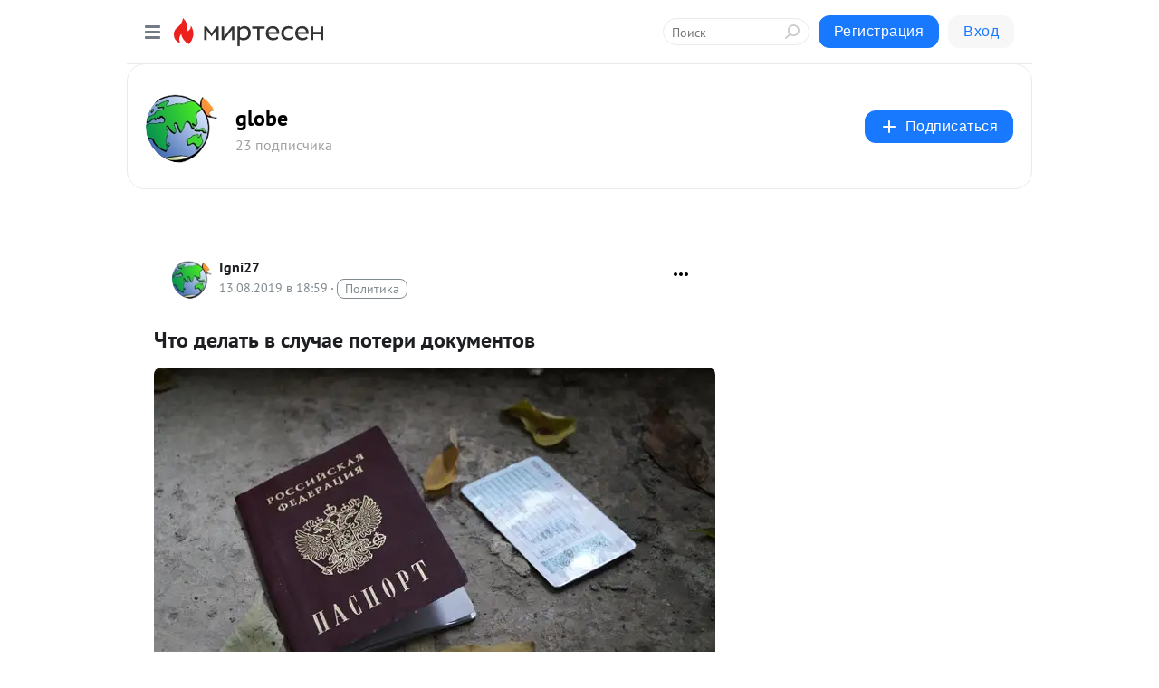

--- FILE ---
content_type: text/html; charset=utf-8
request_url: https://glob.mirtesen.ru/blog/43692536801/CHto-delat-v-sluchaye-poteri-dokumentov
body_size: 28826
content:
<!DOCTYPE html>
<html lang="ru" >
<head>
<meta charset="utf-8" />
<meta name="robots" content="all"/>
<script>window.__SM_COUNTER_ID = 45130;</script>
<title data-react-helmet="true">Что делать в случае потери документов - globe - Медиаплатформа МирТесен</title>
<meta name="viewport" content="width=device-width, initial-scale=1"/>

<meta data-react-helmet="true" name="description" content="Лишиться документов можно по разным причинам: их могут украсть, они могут сгореть, вы их можете просто где-то оставить. Куда бы вы ни обратились за помощью, знайте: копии документов помогут быстрее их восстановить. Сейчас о потерянном или найденном документе люди чаще всего пишут в Интернете: на - 13 августа - 43692536801 - Медиаплатформа МирТесен"/><meta data-react-helmet="true" name="keywords" content="одноклассники, однокурсники, соседи, сослуживцы, мир тесен, земляки, старые друзья, география, блоги домов, события вокруг, социальная сеть, карта, дом, работа, web 2.0"/><meta data-react-helmet="true" property="og:image" content="https://r.mt.ru/r16/photo14A5/20989739902-0/jpeg/bp.jpeg"/><meta data-react-helmet="true" property="og:image:width" content="1200"/><meta data-react-helmet="true" property="og:image:height" content="628"/><meta data-react-helmet="true" property="og:image:alt" content="Что делать в случае потери документов - globe - Медиаплатформа МирТесен"/><meta data-react-helmet="true" property="twitter:image" content="https://r.mt.ru/r16/photo14A5/20989739902-0/jpeg/bp.jpeg"/><meta data-react-helmet="true" property="vk:image" content="https://r.mt.ru/r16/photo14A5/20989739902-0/jpeg/bp.jpeg"/><meta data-react-helmet="true" property="og:description" content="Лишиться документов можно по разным причинам: их могут украсть, они могут сгореть, вы их можете просто где-то оставить. Куда бы вы ни обратились за помощью, знайте: копии документов помогут быстрее их восстановить. Сейчас о потерянном или найденном документе люди чаще всего пишут в Интернете: на - 13 августа - 43692536801 - Медиаплатформа МирТесен"/><meta data-react-helmet="true" property="twitter:description" content="Лишиться документов можно по разным причинам: их могут украсть, они могут сгореть, вы их можете просто где-то оставить. Куда бы вы ни обратились за помощью, знайте: копии документов помогут быстрее их восстановить. Сейчас о потерянном или найденном документе люди чаще всего пишут в Интернете: на - 13 августа - 43692536801 - Медиаплатформа МирТесен"/><meta data-react-helmet="true" property="og:site_name" content="globe - МирТесен"/><meta data-react-helmet="true" property="og:site" content="globe - МирТесен"/><meta data-react-helmet="true" property="og:type" content="article"/><meta data-react-helmet="true" property="og:url" content="https://glob.mirtesen.ru/blog/43692536801/CHto-delat-v-sluchaye-poteri-dokumentov"/><meta data-react-helmet="true" property="og:title" content="Что делать в случае потери документов - globe - Медиаплатформа МирТесен"/><meta data-react-helmet="true" property="twitter:card" content="summary_large_image"/><meta data-react-helmet="true" property="twitter:title" content="Что делать в случае потери документов - globe - Медиаплатформа МирТесен"/>
<link data-react-helmet="true" rel="image_src" href="https://r.mt.ru/r16/photo14A5/20989739902-0/jpeg/bp.jpeg"/><link data-react-helmet="true" rel="canonical" href="https://glob.mirtesen.ru/blog/43692536801/CHto-delat-v-sluchaye-poteri-dokumentov"/><link data-react-helmet="true" rel="index" href="https://glob.mirtesen.ru"/><link data-react-helmet="true" rel="alternate" type="application/atom+xml" title="globe - МирТесен" href="https://glob.mirtesen.ru/blog/atom"/><link data-react-helmet="true" rel="alternate" type="application/atom+xml" title="globe - МирТесен" href="https://glob.mirtesen.ru/blog/rss"/><link data-react-helmet="true" rel="icon" href="/favicon.ico" type="image/x-icon" sizes="16x16"/><link data-react-helmet="true" rel="shortcut icon" href="/favicon.ico" type="image/x-icon" sizes="16x16"/>

<link rel="stylesheet" href="https://alpha.mirtesen.ru/assets/modern/bundle.async.390fc67b829a9a691b15.css" media="print" onload="this.media='all'">
<link rel="stylesheet" href="https://alpha.mirtesen.ru/assets/modern/bundle.blog.dd16b21ade2e4322ceca.css" />
</head>
<body >



<div id="root"><div class="app blog-post-page"><div id="layout" class="blog-post-layout"><div id="main-container" class="not-admin"><header id="header"><div class="header-wrapper" style="width:auto"><div class="header-container"><div class="header"><div class="header__navigation"></div></div></div></div></header><div id="three-column-container"><div id="very-left-column" class=""><div class="sticky-wrap" style="left:0"><div class="sticky__content"><div class="left-menu"><div class="left-menu__blog"><div class="left-menu__item left-menu__blog-item"><div class="left-menu__item_title left-menu__item_header">globe</div><a class="left-menu__item_element" href="http://glob.mirtesen.ru/">Главная</a><a class="left-menu__item_element" href="http://glob.mirtesen.ru/blog">Блог</a></div><div class="left-menu__item left-menu__blog-item"><div class="left-menu__item_title left-menu__item_header"></div><i class="left-menu__item_delimiter"></i><a class="left-menu__item_element" href="https://glob.mirtesen.ru/blog/latest">Новые</a><a class="left-menu__item_element" href="https://glob.mirtesen.ru/blog/interesting">Лучшие</a><a class="left-menu__item_element" href="https://glob.mirtesen.ru/blog/commented">Обсуждаемые</a><a class="left-menu__item_element" href="https://glob.mirtesen.ru/comments">Комментарии</a><a class="left-menu__item_element" href="https://glob.mirtesen.ru/people">Участники сайта</a></div></div><div class="left-menu__item" id="topics-menu"><div class="left-menu__item_title" id="topics-menu-title">Рубрики</div><a class="left-menu__item_element" href="//mirtesen.ru/topic/cooking?utm_medium=from_left_sidebar"><span><img src="//static.mtml.ru/images/topics/cooking.svg" alt="cooking" loading="lazy" width="16" height="16"/></span><span>Кулинария</span></a><a class="left-menu__item_element" href="//mirtesen.ru/topic/family?utm_medium=from_left_sidebar"><span><img src="//static.mtml.ru/images/topics/family.svg" alt="family" loading="lazy" width="16" height="16"/></span><span>Дети и семья</span></a><a class="left-menu__item_element" href="//mirtesen.ru/topic/show?utm_medium=from_left_sidebar"><span><img src="//static.mtml.ru/images/topics/show.svg" alt="show" loading="lazy" width="16" height="16"/></span><span>Шоу-бизнес</span></a><a class="left-menu__item_element" href="//mirtesen.ru/topic/politics?utm_medium=from_left_sidebar"><span><img src="//static.mtml.ru/images/topics/politics.svg" alt="politics" loading="lazy" width="16" height="16"/></span><span>Политика</span></a><a class="left-menu__item_element" href="//mirtesen.ru/topic/health?utm_medium=from_left_sidebar"><span><img src="//static.mtml.ru/images/topics/health.svg" alt="health" loading="lazy" width="16" height="16"/></span><span>Здоровье</span></a><button class="left-menu__item_button">Показать все<svg class="svg-icon"><use href="/images/icons.svg?v=1768413#angle-down"></use></svg></button></div><div class="left-menu__item"><div class="left-menu__item_title left-menu__item_header"><a href="https://mirtesen.ru/" class="left-menu__item_title-anchor">Моя лента</a></div><a href="https://mirtesen.ru/chats" class="left-menu__item_element left-menu__item_element_chat" target="_self"><span><img src="//static.mtml.ru/images/icons_v2/chats.svg" alt="ЧАТЫ" loading="lazy" width="16" height="16"/></span><span id="chats-tooltip">ЧАТЫ</span></a><a href="https://mirtesen.ru/polls" class="left-menu__item_element left-menu__item_element_poll" target="_self"><span><img src="//static.mtml.ru/images/icons_v2/vote.svg" alt="Опросы" loading="lazy" width="28" height="28"/></span><span id="polls-tooltip">Опросы</span></a><a href="https://mirtesen.ru/bloggers" class="left-menu__item_element" target="_self"><span><img src="//static.mtml.ru/images/icons_v2/IconBloggersColor.svg" alt="Блогеры" loading="lazy" width="17" height="17"/></span><span id="bloggers-tooltip">Блогеры</span></a><a href="https://mirtesen.ru/user-posts" class="left-menu__item_element" target="_self"><span><img src="//static.mtml.ru/images/icons_v2/IconUserContent.svg" alt="Глас народа" loading="lazy" width="16" height="16"/></span><span id="user-posts-tooltip">Глас народа</span></a><a href="https://mirtesen.ru/popular/liked" class="left-menu__item_element" target="_self"><span><img src="//static.mtml.ru/images/icons_v2/IconPopularColor.svg" alt="Популярное" loading="lazy" width="13" height="16"/></span><span id="popular-posts-tooltip">Популярное</span></a><a href="https://mirtesen.ru/popular/commented" class="left-menu__item_element" target="_self"><span><img src="//static.mtml.ru/images/icons_v2/IconDiscussColor.svg" alt="Обсуждаемое" loading="lazy" width="14" height="14"/></span><span id="commented-posts-tooltip">Обсуждаемое</span></a></div><div class="left-menu__item" id="common-menu"><a href="https://k41tv.app.link/sidebarlink" class="btn btn-primary btn-primary_left-menu" target="_blank" id="app-tooltip"><svg class="svg"><use href="/images/icons.svg#app-icon"></use></svg><span class="left-menu__item_element-text">Мессенджер МТ</span></a><a href="https://info.mirtesen.ru/about" class="left-menu__item_element" target="_blank"><span><img src="//static.mtml.ru/images/icons_v2/IconAbout.svg" alt="О компании" loading="lazy" width="9" height="14"/></span><span class="left-menu__item_element-text">О компании</span></a><a href="https://info.mirtesen.ru/glagol" class="left-menu__item_element" target="_blank"><span><img src="//static.mtml.ru/images/icons_v2/icon-glagol.svg" alt="О редакции ГлагоL" loading="lazy" width="8" height="13"/></span><span class="left-menu__item_element-text">О редакции ГлагоL</span></a><a href="https://info.mirtesen.ru/news" class="left-menu__item_element" target="_blank"><span><img src="//static.mtml.ru/images/icons_v2/IconNews.svg" alt="Новости" loading="lazy" width="16" height="14"/></span><span class="left-menu__item_element-text">Новости</span></a><a href="https://info.mirtesen.ru/partners" class="left-menu__item_element" target="_blank"><span><img src="//static.mtml.ru/images/icons_v2/IconPartners.svg" alt="Партнерам" loading="lazy" width="16" height="13"/></span><span class="left-menu__item_element-text">Партнерам</span></a><a href="https://info.mirtesen.ru/promo" class="left-menu__item_element" target="_blank"><span><img src="//static.mtml.ru/images/icons_v2/IconAdvertizing.svg" alt="Рекламодателям" loading="lazy" width="17" height="16"/></span><span class="left-menu__item_element-text">Рекламодателям</span></a><a href="https://mirtesen.ru/feedback/report" class="left-menu__item_element" target="_blank"><span><img src="//static.mtml.ru/images/icons_v2/IconFeedback.svg" alt="Обратная связь" loading="lazy" width="16" height="13"/></span><span class="left-menu__item_element-text">Обратная связь</span></a><a href="https://mirtesen.ru/feedback/report/spam" class="left-menu__item_element" target="_blank"><span><img src="//static.mtml.ru/images/icons_v2/IconSpam.svg" alt="Пожаловаться на спам" loading="lazy" width="15" height="14"/></span><span class="left-menu__item_element-text">Пожаловаться на спам</span></a><a href="https://info.mirtesen.ru/agreement" class="left-menu__item_element" target="_blank"><span><img src="//static.mtml.ru/images/icons_v2/IconAgreement.svg" alt="Соглашение" loading="lazy" width="15" height="16"/></span><span class="left-menu__item_element-text">Соглашение</span></a><a href="https://info.mirtesen.ru/recommendation_rules" class="left-menu__item_element" target="_blank"><span><img src="//static.mtml.ru/images/icons_v2/IconAgreement.svg" alt="Рекомендательные технологии" loading="lazy" width="15" height="16"/></span><span class="left-menu__item_element-text">Рекомендательные технологии</span></a></div></div><p class="recommendation-tech">На информационном ресурсе применяются <a href="https://info.mirtesen.ru/recommendation_rules">рекомендательные технологии</a> (информационные технологии предоставления информации на основе сбора, систематизации и анализа сведений, относящихся к предпочтениям пользователей сети &quot;Интернет&quot;, находящихся на территории Российской Федерации)</p><div class="mt-tizer-ad-block"><div class="partner-block-wrapper"><div id="unit_99821"></div></div></div></div></div></div><div id="content-container"><div id="secondary-header" class="secondary-header secondary-header_blog"><div class="secondary-header__middle"><div id="secondary-header-logo" class="secondary-header__logo-outer"><div class="secondary-header__logo-wrap"><a class="userlogo userlogo_xl" href="//glob.mirtesen.ru?utm_referrer=mirtesen.ru" title="" target="" data-rjs="2"></a></div></div><div class="secondary-header__title-wrap"><div class="secondary-header__title-subscribers"><h2 class="secondary-header__title"><a class="secondary-header__title-link" href="//glob.mirtesen.ru?utm_referrer=mirtesen.ru" style="color:#000" rel="nofollow">globe</a></h2><i class="secondary-header__subscribers">23 подписчика</i></div></div><div><div id="mt-dropdown-menu" class="mt-dropdown-menu"><button appearance="btn" title="Подписаться" type="button" class="mt-dropdown-menu__btn btn btn-primary"><svg class="svg-icon"><use href="/images/icons.svg?v=1768413#cross"></use></svg>Подписаться</button></div></div></div></div><div class="blog-post-item blog-post-item_tile"><div id="double-column-container"><div id="right-column"><div class="partner-block-wrapper"><div id="unit_103944"></div></div><div class="partner-block-wrapper"><div id="unit_103939"></div></div><div class="right-column-comments right-column-comments_blog"><h3 class="right-column-comments__title">Свежие комментарии</h3><ul class="right-column-comments-list"><li class="right-column-comments-item"><a href="https://mirtesen.ru/people/558123641" class="right-column-comments-item__author"><span class="userlogo userlogo_s" href="" title="" target="" data-rjs="2"></span><div class="right-column-comments-item__author__info"><i class="right-column-comments-item__author__name" style="color:hsl(186, 70%, 50%)">Вениамин</i><i class="right-column-comments-item__pubdate"></i></div></a><div class="right-column-comments-item__post"><span class="right-column-comments-item__post__message">надёжные ваги остались далеко в прошлом, если нужен надёжный авто  и за адекватные деньги то у сузуки нет равный, соо...</span><span class="right-column-comments-item__post__title">Самые надёжные ав...</span></div></li><li class="right-column-comments-item"><a href="https://mirtesen.ru/people/666887981" class="right-column-comments-item__author"><span class="userlogo userlogo_s" href="" style="background:linear-gradient(hsl(268, 100%, 50%), hsl(298, 80%, 50%))" target="">С</span><div class="right-column-comments-item__author__info"><i class="right-column-comments-item__author__name" style="color:hsl(283, 70%, 50%)">Сем</i><i class="right-column-comments-item__pubdate"></i></div></a><div class="right-column-comments-item__post"><span class="right-column-comments-item__post__message">Все это только слова и общепринятые фразы,на самом деле все гораздо сложнее если уже случилось...</span><span class="right-column-comments-item__post__title">Как сохранить иск...</span></div></li><li class="right-column-comments-item"><a href="https://mirtesen.ru/people/502798657" class="right-column-comments-item__author"><span class="userlogo userlogo_s" href="" style="background:linear-gradient(hsl(189, 100%, 50%), hsl(219, 80%, 50%))" target="">ЕБ</span><div class="right-column-comments-item__author__info"><i class="right-column-comments-item__author__name" style="color:hsl(204, 70%, 50%)">Елена Бровченко</i><i class="right-column-comments-item__pubdate"></i></div></a><div class="right-column-comments-item__post"><span class="right-column-comments-item__post__message">Ваша статья очень иформативная, все разложено по полочкам, ведь как не сегодня актуальна digital-маркетинг 🔥🔥👍👍🔥🔥</span><span class="right-column-comments-item__post__title">Digital-маркетинг...</span></div></li></ul></div><div class="partner-block-wrapper"><div id="unit_99810"></div></div><div class="partner-block-wrapper"><div id="unit_95080"></div></div><div class="sticky2" style="top:30px"><div class="partner-block-wrapper"><div id="unit_103947"></div></div></div></div><div id="content-column" class="content-column"><div class="adfox-top"><div class="partner-block-wrapper"><div id="unit_99815"></div></div><div class="partner-block-wrapper"><div id="unit_99815"></div></div></div><article class="blog-post" id="post_43692536801" itemscope="" itemType="http://schema.org/NewsArticle"><meta itemscope="" itemProp="mainEntityOfPage" itemType="https://schema.org/WebPage" itemID="https://glob.mirtesen.ru/blog/43692536801/CHto-delat-v-sluchaye-poteri-dokumentov" content=""/><meta itemProp="datePublished" content="2019-08-13T18:59:08.000Z"/><meta itemProp="dateModified" content="2019-08-13T18:59:08.000Z"/><span itemscope="" itemType="https://schema.org/Organization" itemProp="publisher"><meta itemProp="name" content="globe"/><span itemscope="" itemType="https://schema.org/ImageObject" itemProp="logo"><meta itemProp="url" content="//mtdata.ru/u21/photoE265/20838734043-0/original.jpeg"/></span></span><meta itemProp="image" content="https://r.mt.ru/r16/photo14A5/20989739902-0/jpeg/bp.jpeg"/><div class="blog-post__header"><div class="blog-post__author" rel="author"><span class="blog-post__author-avatar"><a class="userlogo" href="//mirtesen.ru/people/163272349?utm_referrer=mirtesen.ru" title="" target="_blank" data-rjs="2"></a></span><div><a class="blog-post__author-name" href="//mirtesen.ru/people/163272349" target="_blank"><span itemProp="author">Igni27</span></a><div class="blog-post__info"><div class="blog-post__pubdate"></div><h3 class="blog-post__topic-category-wrapper"><a class="blog-post__topic-category" href="//mirtesen.ru/topic/politics?utm_medium=from_headline_topic_button"><span>Политика</span></a></h3></div></div></div><div><button title="Подписаться" class="btn blog-post__header-subscribe btn-primary">Подписаться</button></div><div id="mt-dropdown-menu" class="mt-dropdown-menu context-dropdown"><button type="button" class="mt-dropdown-menu__btn"><svg class="svg-icon"><use href="/images/icons.svg?v=1768413#more"></use></svg></button></div></div><h1 class="blog-post__title" itemProp="headline">Что делать в случае потери документов</h1><div class="partner-block-wrapper"><div id="unit_103965"></div></div><div class="blog-post__text" itemProp="articleBody"><div> <div> <div> <p><img class="POST_IMAGE " src="https://r.mt.ru/r16/photo14A5/20989739902-0/jpeg/bp.webp"    alt=""width="620"height="auto"loading="lazy"/></p> <p>Лишиться документов можно по разным причинам: их могут украсть, они могут сгореть, вы их можете просто где-то оставить. Куда бы вы ни обратились за помощью, знайте: копии документов помогут быстрее их восстановить.</p> </div> <div> <div> <div>Сейчас о потерянном или найденном документе люди чаще всего пишут в Интернете: на различных сайтах и в соцсетях.<div id="unit_101877"><a href="https://smi2.ru/" ></a></div>
<script type="text/javascript" charset="utf-8">
  (function() {
    var sc = document.createElement('script'); sc.type = 'text/javascript'; sc.async = true;
    sc.src = '//smi2.ru/data/js/101877.js'; sc.charset = 'utf-8';
    var s = document.getElementsByTagName('script')[0]; s.parentNode.insertBefore(sc, s);
  }());
</script> Некоторым везёт, и им возвращают пропажу. Однако на сообщения могут откликнуться мошенники, которые пообещают вернуть утерянное, а получив вознаграждение, исчезнут.</div> </div> </div> </div> </div> <div> <div> <div> <div> <div> <p>Поэтому многие идут в полицию: в каждом отделе есть своего рода бюро находок, где хранится всё, что нашли и принесли люди. Но обязательно придётся обратиться к правоохранителям, если документы у вас украли.</p> <h3>Паспорт</h3> <p>Если паспорт украли, то нужно идти в полицию, написать заявление о краже, получить талон-уведомление о том, что у вас приняли это заявление, и с ним направляться в миграционную службу. Если вора найдут, то в рамках уголовного дела ему можно будет предъявить гражданский иск на возмещение ущерба, связанного с заменой документов.</p> <p>Если паспорт сгорел при пожаре, надо получить об этом справку в ГУ МЧС России по Белгородской области и с ней идти в миграционную службу.</p> <p>Если паспорт потеряли, то заявление на его восстановление надо писать в миграционной службе. При этом необходимо будет ещё и оплатить штраф за утерю – <strong>от 100 до 300 рублей</strong>.</p> <p>Для восстановления паспорта нужно предоставить любые имеющиеся документы: свидетельство о браке, о рождении либо ксерокопии утерянного (украденного) паспорта. Даже если никаких документов не осталось, ничего страшного.<div id="unit_103966"><a href="https://smi2.ru/" ></a></div>
<script type="text/javascript" charset="utf-8">
  (function() {
    var sc = document.createElement('script'); sc.type = 'text/javascript'; sc.async = true;
    sc.src = '//smi2.ru/data/js/103966.js'; sc.charset = 'utf-8';
    var s = document.getElementsByTagName('script')[0]; s.parentNode.insertBefore(sc, s);
  }());
</script> Если паспорт уже был, в рамках утратного дела сотрудники миграционной службы установят личность человека и выдадут новый документ.</p> <p>Также нужно принести в миграционную службу две фотографии 3 х 4 и оплатить госпошлину <strong>1,5 тыс. рублей</strong>. Дубликат паспорта (т. е. восстановленный документ будет иметь те же сроки действия, что и утерянный) по месту жительства выдадут в течение десяти дней, по месту пребывания (в другом регионе) – в течение месяца.</p> <p>Пока восстанавливается паспорт, миграционщики могут выдать временное удостоверение личности. Для этого нужно сдать ещё одну фотографию 3 х 4. Временное удостоверение обладает теми же самыми полномочиями, что и паспорт, так что, если вы потеряли и другие документы, оно поможет вам в их восстановлении.</p> <p>А вот при потере заграничного паспорта дубликат не предусмотрен, его придётся получать заново.</p> <h3>Военный билет</h3> <p>Для восстановления военного билета нужно обращаться в военкомат. Предоставить паспорт либо другой документ, удостоверяющий личность, и четыре фото 3 х 4. Если нет 27 лет и не проходили военную службу, то нужна ещё и медицинская справка.</p> <p>Если военный билет украли или он сгорел при пожаре, вы не будете платить штраф, если же потеряли – заплатите <strong>от 100 до 500 рублей</strong>.</p> <p>Военный билет будут восстанавливать около месяца (если обратились не по месту регистрации, может и дольше). Военкомат должен будет проверить предоставленные документы и сделать письменные запросы в воинскую часть, где служил человек. Госпошлины при восстановлении военного билета нет.</p> <h3>Водительское удостоверение</h3> <p>Для восстановления водительского удостоверения нужно обратиться в межрайонный регистрационно-экзаменационный отдел ГИБДД с паспортом либо другим документом, удостоверяющим личность. В МРЭО всероссийская база, так что место регистрации роли не играет.</p> <p>Госпошлина за замену прав равна <strong>2 000 рублей</strong>, если обратиться через сайт Госуслуг, то <strong>1 400</strong>. После оплаты пошлины и подачи заявления удостоверение выдадут через полтора часа – на тот же срок, что и утерянное.</p> <p>Если время действия пропавшего удостоверения подходило к концу, то вы можете пройти медкомиссию, предъявить в МРЭО медсправку и получить новые права, как при замене по истечении срока, на десять лет.</p> <p>Штрафа за утерю водительского удостоверения нет.</p> <h3>ИНН</h3> <p>Идентификационный номер налогоплательщика восстанавливается в любой инспекции Федеральной налоговой службы, независимо от места регистрации. Нужно прийти туда с паспортом, заплатив 300 рублей госпошлины. Новое свидетельство о постановке налогоплательщика на учёт выдадут через пять рабочих дней, при этом сам ИНН не поменяется: он присваивается один раз и навсегда.</p> <h3>Медицинский полис</h3> <p>Для восстановления медицинского полиса нужно принести в любой пункт выдачи полисов, независимо от места регистрации, паспорт и СНИЛС (страховой номер индивидуального лицевого счёта). На основании этих документов вам выдадут временное свидетельство, которое будет являться основанием для оказания бесплатной медпомощи.</p> <p>Полис будет готов в течение месяца. И совершенно бесплатно.</p> <h3>СНИЛС</h3> <p>Для получения дубликата СНИЛСа необходимо обратиться в любое отделение пенсионного фонда, вне зависимости от места регистрации. Потребуется лишь паспорт и заявление о выдаче дубликата.</p> <p>Восстанавливается СНИЛС в день обращения. Процедура бесплатная.</p> <h3>Банковская карта</h3> <p>Главное, что нужно знать при утере банковской карты, – её сразу же нужно заблокировать. Сделать это можно через личный кабинет, по телефону горячей линии либо в ближайшем отделении соответствующего банка. При этом онлайн-банк не блокируется. Кроме того, в отделении банка вы сможете снять со своего счёта наличные.</p> <p>Для восстановления пластиковой карты требуется в среднем от двух до четырёх недель. В каждом банке эта услуга стоит по‑разному. Иногда при восстановлении карты меняются её условия.</p> <h3>Магазинные карты</h3> <p>Скидочные и бонусные карты магазинов восстанавливаются по имени, фамилии, номеру телефона и дате рождения. И совершенно бесплатно. При этом все бонусы, которые были на утерянной карте, останутся.</p> <p>Источник - <a rel="nofollow ugc noreferrer noopener" href="https://nahodca.com">https://nahodca.com</a></p> </div> </div> </div> </div> </div></div><div id="panda_player" class="panda-player"></div><div class="blog-post__subscribe"><p class="blog-post__subscribe-text">Понравилась статья? Подпишитесь на канал, чтобы быть в курсе самых интересных материалов</p><a href="#" class="btn btn-primary">Подписаться</a></div><div class="blog-post__footer"><div class="post-controls"><div><div class="post-actions"><div class="post-actions__push"></div></div></div></div></div><span></span></article><nav class="pagination"><ul class="blog-post__pagination"><li><a href="https://glob.mirtesen.ru/blog/43978634739/Osobennosti-otdyiha-v-Gelendzhike?utm_referrer=mirtesen.ru"><span class="blog-post__pagination__arrow">←</span>Предыдущая тема</a></li><li class="blog-post__pagination__symbol"> | </li><li><a href="https://glob.mirtesen.ru/blog/43033574057/Oshibka-OC-7-na-signalizatsii-Starlayn:-chto-oznachayet,-pochemu?utm_referrer=mirtesen.ru">Следующая тема<span class="blog-post__pagination__arrow">→</span></a></li></ul></nav><div class="partner-block-wrapper"><div id="unit_103916"></div></div><span></span><div class="adfox-outer blog-post-item__ad-block"><div class="partner-block-wrapper"><div id="unit_99816"></div></div></div></div></div><div class="blog-post-bottom-partners"><div class="partner-block-wrapper"><div id="unit_103941"></div></div><div class="partner-block-wrapper"><div id="unit_95079"></div></div><div class="partner-block-wrapper"><div id="unit_95031"></div></div></div></div></div></div></div><div style="position:fixed;bottom:50px;right:0;cursor:pointer;transition-duration:0.2s;transition-timing-function:linear;transition-delay:0s;z-index:10;display:none"><div id="scroll-top"><div>наверх</div></div></div></div><div></div></div></div>
<div id="messenger-portal" class="messenger-embedded"></div>
<script>window.__PRELOADED_STATE__ = {"blogDomain":{},"promotion":{"popup":{},"activeTab":"platform","sections":{"platform":{"title":"Реклама на Платформе","isMenu":true,"changed":false,"forDevs":true},"settings":{"title":"Настройки рекламы","isMenu":true,"changed":false,"forDevs":true},"item":{"title":"Редактирование объекта","isMenu":false,"changed":false,"forDevs":true},"itemAdd":{"title":"Добавление объекта","isMenu":false,"changed":false,"forDevs":true},"deposit":{"title":"Пополнение баланса","isMenu":false,"changed":false,"forDevs":true},"stats":{"title":"Статистика рекламы","isMenu":true,"changed":false,"forDevs":true}},"changed":{"platform":false,"settings":false,"item":false,"stats":false},"data":{"platform":"","settings":{"currentBalance":0,"spentBalance":0,"groupItem":{"id":null,"status":"STATUS_PENDING","dateStart":null,"dateEnd":null,"fullClicksLimit":null,"dayClicksLimit":null,"clickPrice":null,"utmSource":null,"utmMedium":null,"utmCampaign":null,"targetGeoIds":null,"targetIsMale":null,"targetAgeMin":null,"targetAgeMax":null,"targetTime":null,"title":null,"canChangeStatus":null,"inRotation":false,"fullClicks":0,"dayClicks":0},"blogpostItems":[]},"item":{"id":null,"status":"STATUS_PENDING","dateStart":null,"dateEnd":null,"fullClicksLimit":null,"dayClicksLimit":null,"clickPrice":null,"utmSource":null,"utmMedium":null,"utmCampaign":null,"targetGeoIds":null,"targetIsMale":null,"targetAgeMin":null,"targetAgeMax":null,"targetTime":null,"title":null,"canChangeStatus":null,"inRotation":false,"fullClicks":0,"dayClicks":0},"itemAdd":{"url":null},"deposit":{"value":""},"stats":{"periodFrom":"2025-12-25","periodTo":"2026-01-14"}},"errors":{}},"editComments":{"activeTab":"stats","sections":{"stats":{"title":"Статистика","isMenu":true,"changed":false,"forDevs":true},"settings":{"title":"Настройки","isMenu":true,"changed":false,"forDevs":true}},"changed":{"stats":false,"settings":false},"data":{"stats":{"periodFrom":"2026-01-07","periodTo":"2026-01-14"},"settings":{"applyForCommentsEnabled":0,"commonEnabled":0,"siteEnabled":0,"keyWords":[]}},"errors":{}},"actionVote":{},"header":{"sidebarEnabled":false,"sidebarIsOpen":false},"messageNotifications":{"items":[],"startFrom":0,"nextFrom":0,"hasMoreItems":true,"busy":false},"activityNotifications":{"items":[],"nextFrom":"","hasMoreItems":true,"busy":false},"headerSearch":{"value":"","result":{"people":[],"groups":[],"posts":[]},"isLoading":false,"hasResults":false},"rssEditor":{"editKey":null,"type":"add","loading":{"defaultImage":false},"values":{"maxTextLength":0,"publicationDelay":0,"useFullText":false,"useShortDesctiption":false,"ignoreMediaTags":false,"rssSourceLink":"","autoRefreshImportedThemes":false,"pregTemplateTextSearch":"","pregTemplateTextChange":"","xpathLongText":"","xpathImage":"","showCategory":"","importCategory":"","keepImages":false,"keepLinks":false,"keepIframes":false,"useEmbedCode":false,"useYandexTurbo":false,"addYandexGenreTags":false,"loadingTimout":0,"hideSourceLink":false,"defaultImage":""}},"telegramEditor":{"editKey":null,"type":"add","values":{"username":null,"signature":""}},"auth":{"user":null,"groupPrivileges":{},"viewedTooltips":{}},"authForm":{"isBusy":false,"widgetId":"0","instances":{"0":{"isOpen":false,"activeTab":"login","callAndSmsLimits":{"apiLimits":{"smsAllowed":true,"callAllowed":true,"smsTimeLimitExceededMsg":"","callTimeLimitExceededMsg":""},"timers":{}},"params":{"login":{"phone":"","code":"","mode":"SMS","step":"","errorMap":{}},"loginByEmail":{"email":"","password":"","remember":"on","step":"","errorMap":{}},"registration":{"name":"","lastname":"","email":"","phone":"","code":"","mode":"SMS","step":"","errorMap":{}},"registrationByEmail":{"email":"","name":"","phone":"","code":"","mode":"SMS","step":"","errorMap":{}},"password":{"email":"","errorMap":{}}}}}},"blogModerators":{"staff":[],"popup":{"popupType":null,"userInfo":null},"errors":{},"radioBtnValue":null},"logoEditor":{"image":null,"allowZoomOut":false,"position":{"x":0.5,"y":0.5},"scale":1,"rotate":0,"borderRadius":0,"width":100,"height":100,"border":0,"isEmpty":true,"type":"blog"},"headerBackgroundEditor":{"image":null,"type":"blog","allowZoomOut":false,"position":{"x":0.5,"y":0.5},"scale":1,"rotate":0,"borderRadius":0,"blogHeight":240,"profileHeight":240,"border":0,"isEmpty":true},"titleEditor":{"title":""},"secondaryHeader":{"logoSwitcher":false,"titleSwitcher":false,"backgroundSwitcher":false,"logoEditor":false,"titleEditor":false,"backgroundEditor":false},"blogMenuSettings":{"isChanged":false,"menuItems":[],"currentIndex":null,"menuItem":{},"staticWidgetsToRemove":[],"context":{"add":{"title":"Добавление раздела","saveButton":"Добавить"},"edit":{"title":"Раздел: ","saveButton":"Сохранить","remove":"Удалить раздел"}},"errors":{}},"siteSettings":{},"siteSettingsLeftMenu":{"sitesDropdown":false},"promotionLeftMenu":{},"editCommentsLeftMenu":{},"blogPostList":{"searchValue":"","search":{"results":[],"page":0,"hasMore":true,"isLoading":false},"blogPostList":[],"hasMoreItems":true,"page":1,"title":"","tag":"","period":"","before":"","after":"","status":"","sort":""},"blogPostEditor":{"id":null,"title":"","text":"","inProcess":false,"sign":"","disableComments":false,"tags":[],"tagSuggestions":[],"errors":[],"publishTime":null,"referenceUrl":"","nextBtnUrl":"","pushBtnUrl":"","pushBtnText":"","doFollowLinks":0,"pulse":0,"draft":false,"preloaderVisible":true,"errorMessage":{"isVisible":false,"text":"Произошла ошибка. Попробуйте еще раз или свяжитесь со службой поддержки."},"showPollEditor":false,"pollTab":"default","sentToModeration":false,"foundPolls":[],"foundPollsOffset":0,"hasMorePolls":true,"pollId":null},"actionModifyPostPopup":{"isOpen":false,"popupType":"","id":null,"deletedList":{},"approveList":{}},"rightColumnPosts":[],"rightColumnComments":[{"id":125934985,"text":"надёжные ваги остались далеко в прошлом, если нужен надёжный авто  и за адекватные деньги то у сузуки нет равный, соотношение цена качесво на очень высоком уровне.","date":1713464803,"blog_post":{"id":43559678673,"title":"Самые надёжные автомобили Volkswagen в истории","seo_url":"//glob.mirtesen.ru/blog/43559678673/Samyie-nadyozhnyie-avtomobili-Volkswagen-v-istorii?utm_referrer=mirtesen.ru"},"user":{"cover":null,"count_friends":null,"id":558123641,"url":"//mirtesen.ru/people/558123641","display_name":"Вениамин","photo_original":"//mtdata.ru/u14/photoB7F2/20408073658-0/original.jpeg"},"images":[],"formattedDates":{"iso":"2024-04-18T18:26:43.000Z","ver1":"18 апреля, 21:26","ver2":"18.04.2024 в 21:26","ver3":"18 апр., 21:26"}},{"id":125412690,"text":"Все это только слова и общепринятые фразы,на самом деле все гораздо сложнее если уже случилось...","date":1702887477,"blog_post":{"id":43131885770,"title":"Как сохранить искру в отношениях после 30 лет брака","seo_url":"//glob.mirtesen.ru/blog/43131885770/Kak-sohranit-iskru-v-otnosheniyah-posle-30-let-braka?utm_referrer=mirtesen.ru"},"user":{"cover":null,"count_friends":null,"id":666887981,"url":"//mirtesen.ru/people/666887981","display_name":"Сем","photo_original":null},"images":[],"formattedDates":{"iso":"2023-12-18T08:17:57.000Z","ver1":"18 декабря, 11:17","ver2":"18.12.2023 в 11:17","ver3":"18 дек., 11:17"}},{"id":123849108,"text":"Ваша статья очень иформативная, все разложено по полочкам, ведь как не сегодня актуальна digital-маркетинг 🔥🔥👍👍🔥🔥","date":1668640864,"blog_post":{"id":43213832714,"title":"Digital-маркетинг - что это такое","seo_url":"//glob.mirtesen.ru/blog/43213832714/Digital-marketing-chto-eto-takoe?utm_referrer=mirtesen.ru"},"user":{"cover":null,"count_friends":null,"id":502798657,"url":"//mirtesen.ru/people/502798657","display_name":"Елена Бровченко","photo_original":null},"images":[],"formattedDates":{"iso":"2022-11-16T23:21:04.000Z","ver1":"17 ноября, 2:21","ver2":"17.11.2022 в 2:21","ver3":"17 нояб., 2:21"}}],"rightColumnGallery":{"total":0,"images":[]},"blogPost":{"id":43692536801,"title":"Что делать в случае потери документов","url":"//glob.mirtesen.ru/blog/43692536801?utm_referrer=mirtesen.ru","seo_url":"//glob.mirtesen.ru/blog/43692536801/CHto-delat-v-sluchaye-poteri-dokumentov?utm_referrer=mirtesen.ru","canonical_url":"https://glob.mirtesen.ru/blog/43692536801/CHto-delat-v-sluchaye-poteri-dokumentov","created":1565722748,"date":1565722748,"publish_time":null,"status":"STATUS_ACTIVE","isTitleHidden":false,"preview_text":"Лишиться документов можно по разным причинам: их могут украсть, они могут сгореть, вы их можете просто где-то оставить. Куда бы вы ни обратились за помощью, знайте: копии документов помогут быстрее их восстановить. Сейчас о потерянном или найденном документе люди чаще всего пишут в Интернете: на","comments_count":0,"post_type":"post","likes":{"count":0,"user_likes":0,"can_like":0,"marks_pluses":0,"marks_minuses":0,"user_like_attr":null,"like_attr_ids":[]},"from_id":163272349,"from":{"id":163272349,"display_name":"Igni27","url":"//mirtesen.ru/people/163272349","photo_original":null,"isAuthenticAccount":false},"group":{"display_name":"globe","url":"//glob.mirtesen.ru","photo_original":"//mtdata.ru/u21/photoE265/20838734043-0/original.jpeg","id":30632273901,"canViewBlogPostCreator":true,"showSubscribersAmount":true,"is_subscribed":false,"is_member":false,"is_owner":false,"is_staff":false,"created":1558261839},"attachments":[{"photo":{"id":20989739902,"photo_original":"//mtdata.ru/u16/photo14A5/20989739902-0/original.jpeg#20989739902","title":"Qv1NOdmwIIXLzcDWLo0aukLOeal","width":690,"height":459}}],"modified":1760104055,"is_draft":false,"is_queued":false,"topic":"politics","tags":[],"close_comments":false,"marks_count":0,"reposts":0,"recommendations":"[]","foreignPollId":null,"isSlider":null,"padRedirectUrl":"https://mirtesen.ru/url?e=pad_click&pad_page=0&blog_post_id=43692536801&announce=1","editorStatus":"EDITOR_STATUS_NONE","extraData":null,"notificationsCanBeSent":true,"notificationsSent":false,"notificationsWillBeSent":false,"notificationsLimit":4,"text":"\x3cdiv>\n\x3cdiv>\n\x3cdiv>\n\x3cp>\x3cimg src=\"//mtdata.ru/u16/photo14A5/20989739902-0/original.jpeg#20989739902\" alt=\"\" width=\"690\" height=\"459\" />\x3c/p>\n\x3cp>Лишиться документов можно по разным причинам: их могут украсть, они могут сгореть, вы их можете просто где-то оставить. Куда бы вы ни обратились за помощью, знайте: копии документов помогут быстрее их восстановить.\x3c/p>\n\x3c/div>\n\x3cdiv>\n\x3cdiv>\n\x3cdiv>Сейчас о потерянном или найденном документе люди чаще всего пишут в Интернете: на различных сайтах и в соцсетях. Некоторым везёт, и им возвращают пропажу. Однако на сообщения могут откликнуться мошенники, которые пообещают вернуть утерянное, а получив вознаграждение, исчезнут.\x3c/div>\n\x3c/div>\n\x3c/div>\n\x3c/div>\n\x3c/div>\n\x3cdiv>\n\x3cdiv>\n\x3cdiv>\n\x3cdiv>\n\x3cdiv>\n\x3cp>Поэтому многие идут в полицию: в каждом отделе есть своего рода бюро находок, где хранится всё, что нашли и принесли люди. Но обязательно придётся обратиться к правоохранителям, если документы у вас украли.\x3c/p>\n\x3ch3>Паспорт\x3c/h3>\n\x3cp>Если паспорт украли, то нужно идти в полицию, написать заявление о краже, получить талон-уведомление о том, что у вас приняли это заявление, и с ним направляться в миграционную службу. Если вора найдут, то в рамках уголовного дела ему можно будет предъявить гражданский иск на возмещение ущерба, связанного с заменой документов.\x3c/p>\n\x3cp>Если паспорт сгорел при пожаре, надо получить об этом справку в ГУ МЧС России по Белгородской области и с ней идти в миграционную службу.\x3c/p>\n\x3cp>Если паспорт потеряли, то заявление на его восстановление надо писать в миграционной службе. При этом необходимо будет ещё и оплатить штраф за утерю – \x3cstrong>от 100 до 300 рублей\x3c/strong>.\x3c/p>\n\x3cp>Для восстановления паспорта нужно предоставить любые имеющиеся документы: свидетельство о браке, о рождении либо ксерокопии утерянного (украденного) паспорта. Даже если никаких документов не осталось, ничего страшного. Если паспорт уже был, в рамках утратного дела сотрудники миграционной службы установят личность человека и выдадут новый документ.\x3c/p>\n\x3cp>Также нужно принести в миграционную службу две фотографии 3 х 4 и оплатить госпошлину \x3cstrong>1,5 тыс. рублей\x3c/strong>. Дубликат паспорта (т. е. восстановленный документ будет иметь те же сроки действия, что и утерянный) по месту жительства выдадут в течение десяти дней, по месту пребывания (в другом регионе) – в течение месяца.\x3c/p>\n\x3cp>Пока восстанавливается паспорт, миграционщики могут выдать временное удостоверение личности. Для этого нужно сдать ещё одну фотографию 3 х 4. Временное удостоверение обладает теми же самыми полномочиями, что и паспорт, так что, если вы потеряли и другие документы, оно поможет вам в их восстановлении.\x3c/p>\n\x3cp>А вот при потере заграничного паспорта дубликат не предусмотрен, его придётся получать заново.\x3c/p>\n\x3ch3>Военный билет\x3c/h3>\n\x3cp>Для восстановления военного билета нужно обращаться в военкомат. Предоставить паспорт либо другой документ, удостоверяющий личность, и четыре фото 3 х 4. Если нет 27 лет и не проходили военную службу, то нужна ещё и медицинская справка.\x3c/p>\n\x3cp>Если военный билет украли или он сгорел при пожаре, вы не будете платить штраф, если же потеряли – заплатите \x3cstrong>от 100 до 500 рублей\x3c/strong>.\x3c/p>\n\x3cp>Военный билет будут восстанавливать около месяца (если обратились не по месту регистрации, может и дольше). Военкомат должен будет проверить предоставленные документы и сделать письменные запросы в воинскую часть, где служил человек. Госпошлины при восстановлении военного билета нет.\x3c/p>\n\x3ch3>Водительское удостоверение\x3c/h3>\n\x3cp>Для восстановления водительского удостоверения нужно обратиться в межрайонный регистрационно-экзаменационный отдел ГИБДД с паспортом либо другим документом, удостоверяющим личность. В МРЭО всероссийская база, так что место регистрации роли не играет.\x3c/p>\n\x3cp>Госпошлина за замену прав равна \x3cstrong>2 000 рублей\x3c/strong>, если обратиться через сайт Госуслуг, то \x3cstrong>1 400\x3c/strong>. После оплаты пошлины и подачи заявления удостоверение выдадут через полтора часа – на тот же срок, что и утерянное.\x3c/p>\n\x3cp>Если время действия пропавшего удостоверения подходило к концу, то вы можете пройти медкомиссию, предъявить в МРЭО медсправку и получить новые права, как при замене по истечении срока, на десять лет.\x3c/p>\n\x3cp>Штрафа за утерю водительского удостоверения нет.\x3c/p>\n\x3ch3>ИНН\x3c/h3>\n\x3cp>Идентификационный номер налогоплательщика восстанавливается в любой инспекции Федеральной налоговой службы, независимо от места регистрации. Нужно прийти туда с паспортом, заплатив 300 рублей госпошлины. Новое свидетельство о постановке налогоплательщика на учёт выдадут через пять рабочих дней, при этом сам ИНН не поменяется: он присваивается один раз и навсегда.\x3c/p>\n\x3ch3>Медицинский полис\x3c/h3>\n\x3cp>Для восстановления медицинского полиса нужно принести в любой пункт выдачи полисов, независимо от места регистрации, паспорт и СНИЛС (страховой номер индивидуального лицевого счёта). На основании этих документов вам выдадут временное свидетельство, которое будет являться основанием для оказания бесплатной медпомощи.\x3c/p>\n\x3cp>Полис будет готов в течение месяца. И совершенно бесплатно.\x3c/p>\n\x3ch3>СНИЛС\x3c/h3>\n\x3cp>Для получения дубликата СНИЛСа необходимо обратиться в любое отделение пенсионного фонда, вне зависимости от места регистрации. Потребуется лишь паспорт и заявление о выдаче дубликата.\x3c/p>\n\x3cp>Восстанавливается СНИЛС в день обращения. Процедура бесплатная.\x3c/p>\n\x3ch3>Банковская карта\x3c/h3>\n\x3cp>Главное, что нужно знать при утере банковской карты, – её сразу же нужно заблокировать. Сделать это можно через личный кабинет, по телефону горячей линии либо в ближайшем отделении соответствующего банка. При этом онлайн-банк не блокируется. Кроме того, в отделении банка вы сможете снять со своего счёта наличные.\x3c/p>\n\x3cp>Для восстановления пластиковой карты требуется в среднем от двух до четырёх недель. В каждом банке эта услуга стоит по‑разному. Иногда при восстановлении карты меняются её условия.\x3c/p>\n\x3ch3>Магазинные карты\x3c/h3>\n\x3cp>Скидочные и бонусные карты магазинов восстанавливаются по имени, фамилии, номеру телефона и дате рождения. И совершенно бесплатно. При этом все бонусы, которые были на утерянной карте, останутся.\x3c/p>\n\x3cp>Источник - \x3ca href=\"https://nahodca.com\" rel=\"nofollow ugc noreferrer noopener\">https://nahodca.com\x3c/a>\x3c/p>\n\x3c/div>\n\x3c/div>\n\x3c/div>\n\x3c/div>\n\x3c/div>","formattedText":"\x3cdiv>\n\x3cdiv>\n\x3cdiv>\n\x3cp>\x3cimg src=\"//mtdata.ru/u16/photo14A5/20989739902-0/original.jpeg#20989739902\" alt=\"\" width=\"690\" height=\"459\" />\x3c/p>\n\x3cp>Лишиться документов можно по разным причинам: их могут украсть, они могут сгореть, вы их можете просто где-то оставить. Куда бы вы ни обратились за помощью, знайте: копии документов помогут быстрее их восстановить.\x3c/p>\n\x3c/div>\n\x3cdiv>\n\x3cdiv>\n\x3cdiv>Сейчас о потерянном или найденном документе люди чаще всего пишут в Интернете: на различных сайтах и в соцсетях. Некоторым везёт, и им возвращают пропажу. Однако на сообщения могут откликнуться мошенники, которые пообещают вернуть утерянное, а получив вознаграждение, исчезнут.\x3c/div>\n\x3c/div>\n\x3c/div>\n\x3c/div>\n\x3c/div>\n\x3cdiv>\n\x3cdiv>\n\x3cdiv>\n\x3cdiv>\n\x3cdiv>\n\x3cp>Поэтому многие идут в полицию: в каждом отделе есть своего рода бюро находок, где хранится всё, что нашли и принесли люди. Но обязательно придётся обратиться к правоохранителям, если документы у вас украли.\x3c/p>\n\x3ch3>Паспорт\x3c/h3>\n\x3cp>Если паспорт украли, то нужно идти в полицию, написать заявление о краже, получить талон-уведомление о том, что у вас приняли это заявление, и с ним направляться в миграционную службу. Если вора найдут, то в рамках уголовного дела ему можно будет предъявить гражданский иск на возмещение ущерба, связанного с заменой документов.\x3c/p>\n\x3cp>Если паспорт сгорел при пожаре, надо получить об этом справку в ГУ МЧС России по Белгородской области и с ней идти в миграционную службу.\x3c/p>\n\x3cp>Если паспорт потеряли, то заявление на его восстановление надо писать в миграционной службе. При этом необходимо будет ещё и оплатить штраф за утерю – \x3cstrong>от 100 до 300 рублей\x3c/strong>.\x3c/p>\n\x3cp>Для восстановления паспорта нужно предоставить любые имеющиеся документы: свидетельство о браке, о рождении либо ксерокопии утерянного (украденного) паспорта. Даже если никаких документов не осталось, ничего страшного. Если паспорт уже был, в рамках утратного дела сотрудники миграционной службы установят личность человека и выдадут новый документ.\x3c/p>\n\x3cp>Также нужно принести в миграционную службу две фотографии 3 х 4 и оплатить госпошлину \x3cstrong>1,5 тыс. рублей\x3c/strong>. Дубликат паспорта (т. е. восстановленный документ будет иметь те же сроки действия, что и утерянный) по месту жительства выдадут в течение десяти дней, по месту пребывания (в другом регионе) – в течение месяца.\x3c/p>\n\x3cp>Пока восстанавливается паспорт, миграционщики могут выдать временное удостоверение личности. Для этого нужно сдать ещё одну фотографию 3 х 4. Временное удостоверение обладает теми же самыми полномочиями, что и паспорт, так что, если вы потеряли и другие документы, оно поможет вам в их восстановлении.\x3c/p>\n\x3cp>А вот при потере заграничного паспорта дубликат не предусмотрен, его придётся получать заново.\x3c/p>\n\x3ch3>Военный билет\x3c/h3>\n\x3cp>Для восстановления военного билета нужно обращаться в военкомат. Предоставить паспорт либо другой документ, удостоверяющий личность, и четыре фото 3 х 4. Если нет 27 лет и не проходили военную службу, то нужна ещё и медицинская справка.\x3c/p>\n\x3cp>Если военный билет украли или он сгорел при пожаре, вы не будете платить штраф, если же потеряли – заплатите \x3cstrong>от 100 до 500 рублей\x3c/strong>.\x3c/p>\n\x3cp>Военный билет будут восстанавливать около месяца (если обратились не по месту регистрации, может и дольше). Военкомат должен будет проверить предоставленные документы и сделать письменные запросы в воинскую часть, где служил человек. Госпошлины при восстановлении военного билета нет.\x3c/p>\n\x3ch3>Водительское удостоверение\x3c/h3>\n\x3cp>Для восстановления водительского удостоверения нужно обратиться в межрайонный регистрационно-экзаменационный отдел ГИБДД с паспортом либо другим документом, удостоверяющим личность. В МРЭО всероссийская база, так что место регистрации роли не играет.\x3c/p>\n\x3cp>Госпошлина за замену прав равна \x3cstrong>2 000 рублей\x3c/strong>, если обратиться через сайт Госуслуг, то \x3cstrong>1 400\x3c/strong>. После оплаты пошлины и подачи заявления удостоверение выдадут через полтора часа – на тот же срок, что и утерянное.\x3c/p>\n\x3cp>Если время действия пропавшего удостоверения подходило к концу, то вы можете пройти медкомиссию, предъявить в МРЭО медсправку и получить новые права, как при замене по истечении срока, на десять лет.\x3c/p>\n\x3cp>Штрафа за утерю водительского удостоверения нет.\x3c/p>\n\x3ch3>ИНН\x3c/h3>\n\x3cp>Идентификационный номер налогоплательщика восстанавливается в любой инспекции Федеральной налоговой службы, независимо от места регистрации. Нужно прийти туда с паспортом, заплатив 300 рублей госпошлины. Новое свидетельство о постановке налогоплательщика на учёт выдадут через пять рабочих дней, при этом сам ИНН не поменяется: он присваивается один раз и навсегда.\x3c/p>\n\x3ch3>Медицинский полис\x3c/h3>\n\x3cp>Для восстановления медицинского полиса нужно принести в любой пункт выдачи полисов, независимо от места регистрации, паспорт и СНИЛС (страховой номер индивидуального лицевого счёта). На основании этих документов вам выдадут временное свидетельство, которое будет являться основанием для оказания бесплатной медпомощи.\x3c/p>\n\x3cp>Полис будет готов в течение месяца. И совершенно бесплатно.\x3c/p>\n\x3ch3>СНИЛС\x3c/h3>\n\x3cp>Для получения дубликата СНИЛСа необходимо обратиться в любое отделение пенсионного фонда, вне зависимости от места регистрации. Потребуется лишь паспорт и заявление о выдаче дубликата.\x3c/p>\n\x3cp>Восстанавливается СНИЛС в день обращения. Процедура бесплатная.\x3c/p>\n\x3ch3>Банковская карта\x3c/h3>\n\x3cp>Главное, что нужно знать при утере банковской карты, – её сразу же нужно заблокировать. Сделать это можно через личный кабинет, по телефону горячей линии либо в ближайшем отделении соответствующего банка. При этом онлайн-банк не блокируется. Кроме того, в отделении банка вы сможете снять со своего счёта наличные.\x3c/p>\n\x3cp>Для восстановления пластиковой карты требуется в среднем от двух до четырёх недель. В каждом банке эта услуга стоит по‑разному. Иногда при восстановлении карты меняются её условия.\x3c/p>\n\x3ch3>Магазинные карты\x3c/h3>\n\x3cp>Скидочные и бонусные карты магазинов восстанавливаются по имени, фамилии, номеру телефона и дате рождения. И совершенно бесплатно. При этом все бонусы, которые были на утерянной карте, останутся.\x3c/p>\n\x3cp>Источник - \x3ca rel=\"nofollow ugc noreferrer noopener\" href=\"https://nahodca.com\">https://nahodca.com\x3c/a>\x3c/p>\n\x3c/div>\n\x3c/div>\n\x3c/div>\n\x3c/div>\n\x3c/div>","reference_url":"","reference_url_original":"","prevPostUrl":"https://glob.mirtesen.ru/blog/43033574057/Oshibka-OC-7-na-signalizatsii-Starlayn:-chto-oznachayet,-pochemu?utm_referrer=mirtesen.ru","nextPostUrl":"https://glob.mirtesen.ru/blog/43978634739/Osobennosti-otdyiha-v-Gelendzhike?utm_referrer=mirtesen.ru","formattedDates":{"iso":"2019-08-13T18:59:08.000Z","ver1":"13 августа, 21:59","ver2":"13.08.2019 в 21:59","ver3":"13 авг., 21:59"},"images":[{"main":true,"url":"//mtdata.ru/u16/photo14A5/20989739902-0/original.jpeg#20989739902","width":690,"height":459}],"videos":[],"shared_post":null,"mentionedPersons":null,"topicKey":"politics"},"blogMember":{"usedSearch":false,"activeTab":"rating","tabs":{},"staff":{},"search":{}},"aggregator":{"items":[],"page":0,"hasMore":true},"leftMenu":{"listSites":{"mySubscriptions":{"items":[],"total":0,"hideMoreButton":0},"mySites":{"items":[],"total":0,"hideMoreButton":0}},"listFriends":{"hideMoreButton":0,"items":[]},"listTopics":[{"key":"cooking","text":"Кулинария","theme":true},{"key":"family","text":"Дети и семья","theme":true},{"key":"show","text":"Шоу-бизнес","theme":true},{"key":"politics","text":"Политика","theme":true},{"key":"health","text":"Здоровье","theme":true},{"key":"IT","text":"IT","theme":true},{"key":"auto","text":"Авто-мото","theme":true},{"key":"finance","text":"Бизнес и финансы","theme":true},{"key":"animals","text":"В мире животных","theme":true},{"key":"military","text":"Военное дело","theme":true},{"key":"home","text":"Дом/Дача","theme":true},{"key":"entertainment","text":"Игры","theme":true},{"key":"history","text":"История","theme":true},{"key":"cinema","text":"Кино","theme":true},{"key":"beauty","text":"Красота","theme":true},{"key":"culture","text":"Культура","theme":true},{"key":"realty","text":"Недвижимость","theme":true},{"key":"society","text":"Общество","theme":true},{"key":"fishing","text":"Охота и рыбалка","theme":true},{"key":"technology","text":"Прогресс","theme":true},{"key":"career","text":"Работа","theme":true},{"key":"humor","text":"Развлечения","theme":true},{"key":"ad","text":"Реклама","theme":true},{"key":"religion","text":"Религия","theme":true},{"key":"sport","text":"Спорт","theme":true},{"key":"tourism","text":"Туризм","theme":true},{"key":"photo","text":"Фото","theme":true},{"key":"all","text":"Разное","theme":false}],"blogMenu":{"menuItems":[{"url":"http://glob.mirtesen.ru/","tags":"","type":"posts","title":"Главная","context":"default","stop_tags":"","module_type":"GroupsItem","module_title":"Блог","main_widget_id":"GroupsItemdefaultBlogPosts","secondary":false,"width":0},{"url":"http://glob.mirtesen.ru/blog","tags":"","type":"posts","title":"Блог","context":"default","stop_tags":"","module_type":"BlogPosts","module_title":"","main_widget_id":"BlogPostsdefaultBlogPostsContent","secondary":false,"width":0}],"activeItem":null},"profileMenu":{"menuItems":[],"activeItem":null},"url":null,"initialCount":5,"loadCount":10,"isDropdownVisible":false},"actionBlogPostNotify":{"isOpen":false,"id":null,"message":""},"blogCommentPage":{"items":[],"hasMoreItems":true,"page":0,"userStatus":null,"showModal":false,"modalCommentId":null},"groups":{"ratedGroups":[],"page":1,"hasMore":true,"period":"PERIOD_MONTH","order":"ORDER_BY_UNIQUE_VISITORS","searchValue":""},"stat":{"promoBalance":null,"wagesPromoBonuses":null,"wagesTotalBalance":null,"loading":false,"current":{"period":"PERIOD_TODAY","periodFrom":"2025-12-14","periodTo":"2026-01-15","timeframe":"TIMEFRAME_HOURS","timeframeEnabledMask":".*"},"objectId":null,"rows":[],"wages":[],"total":{},"viewsStat":{},"activeStat":"general"},"app":{"ip":"13.59.124.104","scope":"blog","disableAll":false,"disableYandexAnalytics":false,"originalUrl":"/blog/43692536801/CHto-delat-v-sluchaye-poteri-dokumentov","hideAdBlocks":false,"isModernBrowser":true,"isMobile":false,"req":{"ip":"13.59.124.104","port":80,"userAgent":"Mozilla/5.0 (Macintosh; Intel Mac OS X 10_15_7) AppleWebKit/537.36 (KHTML, like Gecko) Chrome/131.0.0.0 Safari/537.36; ClaudeBot/1.0; +claudebot@anthropic.com)","cookies":{},"headers":{"connection":"upgrade","host":"glob.mirtesen.ru","x-geoip2-geoname-id":"6252001","x-geoip2-country":"US","x-geoip2-city":"United States of America","x-real-ip":"13.59.124.104","x-forwarded-for":"13.59.124.104","x-forwarded-proto":"https","pragma":"no-cache","cache-control":"no-cache","upgrade-insecure-requests":"1","user-agent":"Mozilla/5.0 (Macintosh; Intel Mac OS X 10_15_7) AppleWebKit/537.36 (KHTML, like Gecko) Chrome/131.0.0.0 Safari/537.36; ClaudeBot/1.0; +claudebot@anthropic.com)","accept":"text/html,application/xhtml+xml,application/xml;q=0.9,image/webp,image/apng,*/*;q=0.8,application/signed-exchange;v=b3;q=0.9","sec-fetch-site":"none","sec-fetch-mode":"navigate","sec-fetch-user":"?1","sec-fetch-dest":"document","accept-encoding":"gzip, deflate, br"},"query":{},"params":{"0":"/CHto-delat-v-sluchaye-poteri-dokumentov","postId":"43692536801","suffix":"/CHto-delat-v-sluchaye-poteri-dokumentov"},"browser":{"name":"chrome","version":"131.0.0","os":"Mac OS","type":"browser"},"protocol":"https","host":"glob.mirtesen.ru","originalUrl":"/blog/43692536801/CHto-delat-v-sluchaye-poteri-dokumentov","lightApp":false,"mobileApp":false,"deviceType":"desktop","isMobile":false,"specialSource":false},"metrics":{"yandexMetricaAccountId":null,"yandexWebmasterCheckingMetatag":null,"statMediaId":null},"site":{"id":30632273901,"display_name":"globe","slogan":null,"url":"https://glob.mirtesen.ru/blog/43692536801/CHto-delat-v-sluchaye-poteri-dokumentov","photo":"//r.mtdata.ru/r120x-/u21/photoE265/20838734043-0/original.jpeg#medium","tags":null,"members_count":23,"showSubscribersAmount":true,"is_member":false,"is_subscribed":false,"is_admin":false,"is_owner":false,"is_staff":false,"isBlocked":false,"date_wages_start":null,"can_view_members":true,"canComment":false,"canVote":null,"can_join":false,"canAddPostWithoutApprove":false,"canAddPost":false,"canViewBlogPostCreator":true,"canViewContent":true,"smi2SiteId":null,"smi2RightBlock":null,"smi2BottomBlock":null,"smi2BottomBlock2":null,"smi2BottomBlock3":null,"smi2BottomBlock4":null,"smi2BlogPostBlock":null,"hideBanners":false,"hideBottomPad":false,"ramblerTop100CounterId":"6734704","mainDomain":"//glob.mirtesen.ru"},"siteBuilder":{"rev":"1.01","head":{"meta":[],"title":"Что делать в случае потери документов"},"layout":{"props":[],"style":[],"elements":[]},"header":{"props":[],"style":[],"elements":[]},"footer":{"props":[],"style":[],"elements":[]},"veryLeftColumn":{"props":[],"style":[],"elements":[]},"veryRightColumn":{"props":[],"style":[],"elements":[]},"mainLogo":{"props":{"image":"//mtdata.ru/u21/photoE265/20838734043-0/original.jpeg"},"style":[]},"mainHeader":{"props":{"image":null,"title":"globe","slogan":""},"style":[]},"mainMenu":{"items":[{"url":"http://glob.mirtesen.ru/","tags":"","type":"posts","title":"Главная","context":"default","stop_tags":"","module_type":"GroupsItem","module_title":"Блог","main_widget_id":"GroupsItemdefaultBlogPosts","secondary":false,"width":0},{"url":"http://glob.mirtesen.ru/blog","tags":"","type":"posts","title":"Блог","context":"default","stop_tags":"","module_type":"BlogPosts","module_title":"","main_widget_id":"BlogPostsdefaultBlogPostsContent","secondary":false,"width":0}]},"mainContent":{"props":[],"style":[],"elements":[]},"mainDomain":"glob.mirtesen.ru","yaMetricsGlobal":{"ver":2,"params":{"id":54481189,"clickmap":true,"trackLinks":true,"accurateTrackBounce":true,"webvisor":false},"userParams":{"interests":"cooking"}},"smi2":{"blockId":82631,"siteId":null},"htmlFooter":{"text":null,"enabled":false},"htmlHeader":{"text":null,"enabled":false},"yaMetricsSite":[]},"groupBlogPostsModule":{"allowVoteVislvl":4,"allowContentVislvl":0,"allowCommentVislvl":4,"allowViewCreatorVislvl":null,"premoderation":null},"page":"blogPost","layout":"BlogPostLayout","postTopic":"politics","meta":{"title":"Что делать в случае потери документов - globe - Медиаплатформа МирТесен","description":"Лишиться документов можно по разным причинам: их могут украсть, они могут сгореть, вы их можете просто где-то оставить. Куда бы вы ни обратились за помощью, знайте: копии документов помогут быстрее их восстановить. Сейчас о потерянном или найденном документе люди чаще всего пишут в Интернете: на - 13 августа - 43692536801  - Медиаплатформа МирТесен","link":"https://glob.mirtesen.ru/blog/43692536801/CHto-delat-v-sluchaye-poteri-dokumentov","image":"//mtdata.ru/u16/photo14A5/20989739902-0/original.jpeg#20989739902","canonical":"https://glob.mirtesen.ru/blog/43692536801/CHto-delat-v-sluchaye-poteri-dokumentov"}},"staticPage":{"title":"","html":""},"blogPostNotifications":{"updatedAt":"","expandOptions":false,"expandList":false,"hasMore":false,"isEmpty":null,"page":0,"list":[],"offset":0},"blogPostNotification":{"show":false,"data":{}},"plainPostEditor":{},"mtPoll":{"poll":[]},"personSettings":{"activeTab":"personal","sections":{"personal":{"title":"Мои данные","isMenu":true,"changed":false},"contacts":{"title":"Контактная информация","isMenu":true,"changed":false},"privacy":{"title":"Приватность и уведомления","isMenu":true,"changed":false},"password":{"title":"Смена пароля","isMenu":true,"changed":false},"siteblacklist":{"title":"Сайты в черном списке","isMenu":true,"changed":false},"peopleblacklist":{"title":"Люди в черном списке","isMenu":true,"changed":false},"confirm":{"title":"Подтвердите свой номер мобильного телефона","isMenu":false,"changed":false}},"data":{"personal":{"userName":"","userSurname":"","userPseudonym":"","userStatus":"","userBirthday":"","userBirthdayMonth":"","userBirthdayYear":"","userGender":"","education":"","familyStatus":"","profession":"","favoriteMusic":"","favoriteFilms":"","favoriteBooks":"","favoriteFood":"","favoriteGames":"","favoriteOther":""},"contacts":{"personEmail":"","addEmail":"","addMessengerICQ":"","addMessengerSkype":"","addMessengerYaOnline":"","addMessengerGooglePlus":"","addMessengerMailAgent":"","addMailSocial":"","addFacebookSocial":"","addVkSocial":"","addOkSocial":"","addMobilePhone":"","addHomePhone":"","addWorkPhone":"","otherInfoInput":"","otherSitesInput":"","socialNetworks":{},"emails":{}},"privacy":{"aboutTodayThemes":true,"aboutFriendsAndNewMessage":true,"aboutComments":true,"aboutPhotos":true,"aboutSites":true,"wasInvited":"","languageSelection":0},"password":{"oldPassword":"","nextPassword":"","nextPasswordRepeat":"","showPassword":false},"confirm":{"phone":"","phoneConfirmCode":"","resending":false,"confirmSmsSent":false},"tools":{"buttonCode":"\x3ca href=\"https://mirtesen.ru/people/me?post=https://mirtesen.ru\" style=\"text-decoration: none; display: inline-block; position: relative; top: 4px;\">\x3cdiv style=\"display: table-cell; vertical-align: middle;\">\x3cimg src=\"https://static.mtml.ru/images/share_button.png\"/>\x3c/div>\x3cb style=\"color: black; font-family: Arial; font-size: 14px; display: table-cell; padding-left: 3px; vertical-align: middle;\">МирТесен\x3c/b>\x3c/a>"},"invitefriends":{"searchInput":""},"siteblacklist":{},"peopleblacklist":{}},"errors":{},"valid":{}},"personPostList":{"posts":[],"nextOffset":0,"hasMoreItems":true,"currentUserPostId":null,"page":0},"personFriends":{"search":"","tab":"friends","inProcess":false,"tabData":{"friends":{"title":"Друзья","url":"/people/[MT_USER_ID]/friends","data":[],"page":1,"hasMore":false,"count":0,"tooltip":"Ваши друзья"},"incoming-requests":{"title":"Входящие","url":"/people/[MT_USER_ID]/friends/incoming-requests","data":[],"page":1,"hasMore":false,"count":0,"tooltip":"Люди хотят добавить вас в друзья"},"outgoing-requests":{"title":"Исходящие","url":"/people/[MT_USER_ID]/friends/outgoing-requests","data":[],"page":1,"hasMore":false,"count":0,"tooltip":"Ваши предложения дружить"},"recommended":{"title":"Рекомендуемые","url":"/people/[MT_USER_ID]/friends/recommended","data":[],"page":1,"hasMore":false,"count":0,"tooltip":"Вы можете знать этих людей"}}},"personPublications":{"publications":[],"page":0,"hasMoreItems":true},"personEvents":{"events":[],"hasMoreItems":true,"page":1},"personProfile":{"profileInfo":{},"friends":[],"sites":[],"photos":[],"videos":[],"popup":{"isOpen":false,"text":"Успешно сохранено","buttonText":"ОК","reload":true,"redirect":false}},"personPrivateMedia":{"items":[],"page":1,"hasMoreItems":false},"personSites":{"page":1,"hasMoreItems":true},"personComments":{"lastMessageId":null,"hasMoreItems":true,"comments":[]},"accountConsolidation":{"accountConsolidation":null},"pad":{"topicKey":null,"filter":"selected"},"platformPostList":{"posts":[],"hasMoreItems":true,"page":0,"sort":"latest"},"platformPost":{"newsPost":[]},"topicPostList":{"topicKey":null,"filter":"selected"},"topicPartnerPost":{"post":null,"isOpen":false},"topicModeration":{"isOpen":false,"isBusy":false,"topic":null,"list":null,"currentBlogPostId":null,"nextEditorStatus":null},"recoveryPassword":{"isEmailSent":false,"emailError":"","inputValue":{"pass1":"","pass2":"","email":""}},"footerCatFish":{"postsScrolled":0},"indexMainAuthorized":{"posts":[],"nonFriendPostIds":[],"hasMore":false,"nextOffset":0,"feedId":null,"activeTab":"main","hiddenPosts":[]},"pollList":{"polls":[],"currentFilter":"new","page":0,"hasMore":true,"recordsOnPage":0,"hiddenPolls":{}},"blogPostRecommended":{"items":[],"hasMoreItems":true,"count":6,"nextOffset":0,"isLoading":false},"voteAction":{},"voteList":{"activeId":null},"blogSubscription":{"30632273901":{"isMember":false,"isSubscribed":false,"isOwner":false,"isBlocked":false}},"popularPostsList":{},"bloggersPostsList":{},"commentatorList":{},"reposterList":{},"userCard":{},"feedback":{"showModal":false,"type":"feedback","category":0,"title":"","email":"","message":"","activeTab":"form","tickets":[],"currentTicket":null,"inProcess":false,"errors":{}},"userFriendship":{},"activitiesList":{"items":[],"nextFrom":"","hasMore":true},"createSitePage":{"domain":"","similarDomains":[],"name":"","tagLine":"","description":"","keywords":"","logo":null,"inProcess":false,"successMessage":{},"errorMessage":{}},"postTiles":{"blogPostBottom":{"posts":[],"posts2":[],"hasMore":true,"page":1,"recordsOnPage":54,"hiddenPosts":[],"topicKey":"politics","filter":"unselected"}},"v2Comments":{},"logoutModal":{"showModal":false,"redirectUrl":""},"pymk":{"recommendedFriends":[]},"topAuthors":{"userList":[],"hasMore":true,"offset":0,"showCount":4},"mtSearch":{"activeTab":"all","searchValue":"","isLoading":false,"tabs":{"all":{"title":"Все","url":"/search"},"people":{"title":"Люди","url":"/search/people"},"groups":{"title":"Каналы","url":"/search/groups"},"posts":{"title":"Публикации","url":"/search/posts"}},"tabData":{"people":{"data":[],"page":1,"hasMore":true},"groups":{"data":[],"page":1,"hasMore":true},"posts":{"data":[],"page":1,"hasMore":true}}},"userInterests":{"topics":[],"tags":[],"interests":{},"activeTab":"selected","inProcess":false,"search":{"isActive":false,"inProcess":false,"results":{"topic":[],"tag":[]}}},"testApi":{"csrJwt":null,"csrJwtButNoRefresh":null,"ssrJwt":null,"loaded":false,"postId":null,"csrLogin":false,"ssrLogin":false},"hashtagPostList":{"loadType":null,"posts":[],"tag":"","tagId":null,"hasMore":true,"offset":0},"reasonsForShowing":{},"channelIndex":{"items":[],"nextOffset":0,"hasMoreItems":true,"currentUserPostId":null,"page":0},"channelPost":{"mainPost":null,"currenPostId":null,"feedPosts":[],"relatedPosts":[],"visiblePosts":[],"currentPostId":null},"richPostEditor":{"id":null,"title":"","text":"","geo":{"status":"auto","tagId":null},"channel":null,"canSelectChannel":false,"canSubmit":false},"videoList":{},"videoOne":{},"videoRecommendations":{},"testDraftJs":{},"channelEditor":{"isMobile":false,"key":0,"isOpen":false,"isReady":true,"inProcess":false,"isDirty":false,"infoDirty":false,"showGeo":false,"header":{"title":""},"info":{"id":null,"name":"","title":"","description":"","isNameAvailable":true,"errors":{},"originalName":"","originalTitle":"","originalDescription":""},"content":{"tags":[],"tagSuggestions":[]},"isDeleteModalOpen":false,"isNoChannelModalOpen":false,"noChannelSource":null,"telegramEdit":{"importKey":null,"name":"","errors":{}},"telegramList":{"imports":[]},"vkList":{"imports":[]},"vkEdit":{"username":"","signature":"","errors":{}},"metrics":{"yandexMetrics":"","liveInternet":"","errors":{}},"geoPosition":{}},"channelCoverEditor":{"isOpen":false},"channelAvatarEditor":{"isOpen":false},"myChannels":{"tab":"subscribedChannels","ownedChannels":[],"subscribedChannels":{"items":[],"nextOffset":0,"hasMore":true},"blacklistedChannels":[]},"channelVeryTopTags":{"showUserModal":false,"showTopicModal":false,"searchResults":[],"geoTags":[],"tags":[],"searchInProccess":false,"headerTags":[],"isReady":false},"mtSearchResults":{"query":"","activeTab":"posts","isLoading":false,"posts":{"results":[],"page":0,"hasMore":true},"geo":{"results":[],"page":0,"hasMore":true},"channels":{"results":[],"page":0,"hasMore":true}},"mtPersonSettings":{"key":0,"isDirty":false,"isOpen":false,"isMobile":false,"isReady":false,"inProcess":false,"header":{"title":"","avatar":null},"info":{"name":"","lastname":"","nickname":"","birthday":null,"sex":null,"description":"","career":"","errors":{}},"auth":{"email":"","phone":"","newPhone":"+","newEmail":"","code":"","errors":{}},"foreignAuth":{"mailru":false,"vk":false,"ok":false},"privacy":{},"password":{"oldPassword":"","newPassword":"","newPasswordRepeat":"","errors":{}}},"veryTopHeader":{"very-top-header":{"searchActive":false},"post-popup-very-top-header":{"searchActive":false}},"postFeed":{"type":null,"items":[],"offset":0,"limit":3,"hasMoreItems":true,"page":0,"params":{}},"channelSubscribeAction":{},"post2Top":{"posts":{}},"geoPosition":{"inProcess":true,"isReady":false,"user":{"osmTag":{},"ip":{}},"post":{"osmTag":{}}},"onboarding":{"topics":[],"selectedTopics":[],"showSwitch":false,"currentTab":null,"geoTab":"user-start"},"mtPersonIndex":{"person":null,"tab":"comments","comments":[],"channels":[],"hasMoreComments":false,"commentOffset":0},"topicPostsPage":{}}</script>
<script>window.v2Topics = [{"key":"accidents","title":"Происшествия","description":null,"color":"#E9EAED","avatar":"/images/topics/accidents.svg","href":"/topic/accidents","subTopics":[{"key":"accidents_and_crashes","title":"Аварии и ДТП","href":"/topic/accidents-and-crashes"},{"key":"accidents_scandals_and_investigations","title":"Скандалы и расследования","href":"/topic/accidents-scandals-and-investigations"},{"key":"catastrophes_and_emergencies","title":"Катастрофы и ЧП","href":"/topic/catastrophes-and-emergencies"},{"key":"celebrity_incidents","title":"Происшествия со знаменитостями","href":"/topic/celebrity-incidents"},{"key":"crime","title":"Криминал и преступления","href":"/topic/crime"},{"key":"cyber_incidents","title":"Кибер-инциденты","href":"/topic/cyber-incidents"},{"key":"fires","title":"Пожары","href":"/topic/fires"},{"key":"fraud","title":"Мошенничество","href":"/topic/fraud"},{"key":"industrial_incidents","title":"Происшествия на производстве","href":"/topic/industrial-incidents"},{"key":"natural_disasters","title":"Стихийные бедствия","href":"/topic/natural-disasters"},{"key":"public_transport_incidents","title":"Инциденты в общественном транспорте","href":"/topic/public-transport-incidents"},{"key":"search_and_rescue_operations","title":"Поисково-спасательные операции","href":"/topic/search-and-rescue-operations"},{"key":"social_media_resonance","title":"Резонанс в соцсетях","href":"/topic/social-media-resonance"}]},{"key":"animals","title":"В мире животных","description":null,"color":"#FCE4D2","avatar":"/images/topics/animals.svg","href":"/topic/animals","subTopics":[{"key":"animal_behavior_and_intelligence","title":"Повадки и интеллект животных","href":"/topic/animal-behavior-and-intelligence"},{"key":"animal_facts","title":"Интересные факты о животных","href":"/topic/animal-facts"},{"key":"animal_nutrition","title":"Питание животных","href":"/topic/animal-nutrition"},{"key":"care_and_maintenance","title":"Уход и содержание","href":"/topic/care-and-maintenance"},{"key":"cats","title":"Кошки","href":"/topic/cats"},{"key":"dogs","title":"Собаки","href":"/topic/dogs"},{"key":"kennels_and_zoos","title":"Питомники и зоопарки","href":"/topic/kennels-and-zoos"},{"key":"pet_grooming_and_style","title":"Груминг и стиль питомцев","href":"/topic/pet-grooming-and-style"},{"key":"pets","title":"Домашние питомцы","href":"/topic/pets"},{"key":"training_and_upbringing","title":"Дрессировка и воспитание","href":"/topic/training-and-upbringing"},{"key":"veterinary","title":"Ветеринария","href":"/topic/veterinary"},{"key":"wildlife","title":"Дикая природа","href":"/topic/wildlife"}]},{"key":"auto","title":"Авто мото","description":null,"color":"#F6D2D2","avatar":"/images/topics/auto.svg","href":"/topic/auto","subTopics":[{"key":"auto_accidents","title":"Аварии","href":"/topic/auto-accidents"},{"key":"car_accessories","title":"Автоаксессуары","href":"/topic/car-accessories"},{"key":"car_market_news","title":"Новинки авторынка","href":"/topic/car-market-news"},{"key":"car_prices","title":"Цены на авто","href":"/topic/car-prices"},{"key":"car_repairs","title":"Ремонт авто","href":"/topic/car-repairs"},{"key":"car_travel","title":"Автопутешествия","href":"/topic/car-travel"},{"key":"driving_tips","title":"Советы по вождению","href":"/topic/driving-tips"},{"key":"electric_and_hybrid_cars","title":"Электромобили и гибриды","href":"/topic/electric-and-hybrid-cars"},{"key":"insurance_and_fines","title":"Страхование и штрафы","href":"/topic/insurance-and-fines"},{"key":"motorcycles_and_bikes","title":"Мотоциклы и мототехника","href":"/topic/motorcycles-and-bikes"},{"key":"off_road","title":"Внедорожье","href":"/topic/off-road"},{"key":"test_drives","title":"Тест-драйвы","href":"/topic/test-drives"},{"key":"tuning","title":"Автотюнинг","href":"/topic/tuning"},{"key":"used_cars","title":"Подержанные автомобили","href":"/topic/used-cars"}]},{"key":"beauty","title":"Красота","description":null,"color":"#FBD6E9","avatar":"/images/topics/beauty.svg","href":"/topic/beauty","subTopics":[{"key":"anti_aging_care","title":"Антивозрастной уход","href":"/topic/anti-aging-care"},{"key":"beauty_news","title":"Новинки красоты","href":"/topic/beauty-news"},{"key":"beauty_skin_care","title":"Уход за кожей","href":"/topic/beauty-skin-care"},{"key":"body_care","title":"Уход за телом","href":"/topic/body-care"},{"key":"cosmetology_procedures","title":"Процедуры косметологии","href":"/topic/cosmetology-procedures"},{"key":"hair_care","title":"Уход за волосами","href":"/topic/hair-care"},{"key":"korean_cosmetics","title":"Корейская косметика","href":"/topic/korean-cosmetics"},{"key":"makeup","title":"Макияж","href":"/topic/makeup"},{"key":"masks_and_serums","title":"Маски сыворотки","href":"/topic/masks-and-serums"},{"key":"mens_care","title":"Мужской уход","href":"/topic/mens-care"},{"key":"natural_cosmetics","title":"Натуральная косметика","href":"/topic/natural-cosmetics"},{"key":"perfumery_and_scents","title":"Парфюмерия и ароматы","href":"/topic/perfumery-and-scents"},{"key":"problem_skin","title":"Проблемная кожа","href":"/topic/problem-skin"},{"key":"sport_and_beauty","title":"Спорт красота","href":"/topic/sport-and-beauty"}]},{"key":"career","title":"Работа","description":null,"color":"#FCE4D2","avatar":"/images/topics/career.svg","href":"/topic/career","subTopics":[{"key":"career_growth","title":"Карьерный рост","href":"/topic/career-growth"},{"key":"career_own_business","title":"Свой бизнес","href":"/topic/career-own-business"},{"key":"corporate_jobs","title":"Работа в компаниях","href":"/topic/corporate-jobs"},{"key":"education_and_courses","title":"Образование и курсы","href":"/topic/education-and-courses"},{"key":"interview_questions","title":"Вопросы на собеседовании","href":"/topic/interview-questions"},{"key":"job_search","title":"Поиск работы","href":"/topic/job-search"},{"key":"labor_law","title":"Трудовое право","href":"/topic/labor-law"},{"key":"motivation_and_productivity","title":"Мотивация и продуктивность","href":"/topic/motivation-and-productivity"},{"key":"professions_overview","title":"Обзор профессий","href":"/topic/professions-overview"},{"key":"remote_work","title":"Удаленная работа","href":"/topic/remote-work"},{"key":"student_vacancies","title":"Студенческие вакансии","href":"/topic/student-vacancies"},{"key":"work_abroad","title":"Работа за границей","href":"/topic/work-abroad"},{"key":"work_relations","title":"Отношения в коллективе","href":"/topic/work-relations"}]},{"key":"cinema","title":"Кино","description":null,"color":"#E9EAED","avatar":"/images/topics/cinema.svg","href":"/topic/cinema","subTopics":[{"key":"actors_and_directors","title":"Актеры и режиссеры","href":"/topic/actors-and-directors"},{"key":"animation_and_cartoons","title":"Анимация мультфильмы","href":"/topic/animation-and-cartoons"},{"key":"book_adaptations","title":"Экранизации книг","href":"/topic/book-adaptations"},{"key":"cinema_classics","title":"Классика кино","href":"/topic/cinema-classics"},{"key":"film_festivals_and_awards","title":"Кинофестивали и награды","href":"/topic/film-festivals-and-awards"},{"key":"filming_process","title":"Съемочный процесс","href":"/topic/filming-process"},{"key":"movies","title":"Фильмы","href":"/topic/movies"},{"key":"national_cinema","title":"Национальное кино","href":"/topic/national-cinema"},{"key":"premieres","title":"Премьеры","href":"/topic/premieres"},{"key":"reviews","title":"Рецензии и обзоры","href":"/topic/reviews"},{"key":"series_and_streaming","title":"Сериалы и стриминги","href":"/topic/series-and-streaming"},{"key":"short_films","title":"Короткометражное кино","href":"/topic/short-films"},{"key":"trailers_and_teasers","title":"Трейлеры и тизеры","href":"/topic/trailers-and-teasers"},{"key":"what_to_watch","title":"Что посмотреть","href":"/topic/what-to-watch"}]},{"key":"cooking","title":"Кулинария","description":null,"color":"#E4EDCE","avatar":"/images/topics/cooking.svg","href":"/topic/cooking","subTopics":[{"key":"baking_cakes","title":"Выпечка торты","href":"/topic/baking-cakes"},{"key":"budget_dishes","title":"Бюджетные блюда","href":"/topic/budget-dishes"},{"key":"child_nutrition","title":"Детское питание","href":"/topic/child-nutrition"},{"key":"cooking_healthy_nutrition","title":"Здоровое питание","href":"/topic/cooking-healthy-nutrition"},{"key":"desserts_sweets","title":"Десерты сладости","href":"/topic/desserts-sweets"},{"key":"drinks_and_cocktails","title":"Напитки коктейли","href":"/topic/drinks-and-cocktails"},{"key":"food_photos","title":"Фото блюд","href":"/topic/food-photos"},{"key":"grills","title":"Мангалы гриль","href":"/topic/grills"},{"key":"kitchen_appliances","title":"Кухонная техника","href":"/topic/kitchen-appliances"},{"key":"master_classes","title":"Мастер классы","href":"/topic/master-classes"},{"key":"national_cuisines","title":"Национальные кухни","href":"/topic/national-cuisines"},{"key":"quick_dishes","title":"Быстрые блюда","href":"/topic/quick-dishes"},{"key":"seasonal_products","title":"Сезонные продукты","href":"/topic/seasonal-products"},{"key":"simple_recipes","title":"Простые рецепты","href":"/topic/simple-recipes"},{"key":"street_food","title":"Уличная еда","href":"/topic/street-food"},{"key":"vegan_recipes","title":"Веганские рецепты","href":"/topic/vegan-recipes"},{"key":"winter_preserves","title":"Заготовки на зиму","href":"/topic/winter-preserves"}]},{"key":"culture","title":"Культура","description":null,"color":"#D1E4FF","avatar":"/images/topics/culture.svg","href":"/topic/culture","subTopics":[{"key":"architecture","title":"Архитектура","href":"/topic/architecture"},{"key":"books","title":"Книги","href":"/topic/books"},{"key":"classical_music","title":"Классическая музыка","href":"/topic/classical-music"},{"key":"digital_art","title":"Цифровое искусство","href":"/topic/digital-art"},{"key":"exhibitions_and_art","title":"Выставки и искусство","href":"/topic/exhibitions-and-art"},{"key":"fashion_and_designers","title":"Мода и дизайнеры","href":"/topic/fashion-and-designers"},{"key":"festivals","title":"Фестивали","href":"/topic/festivals"},{"key":"history_of_art","title":"История искусства","href":"/topic/history-of-art"},{"key":"literary_awards","title":"Литературные премии","href":"/topic/literary-awards"},{"key":"modern_music","title":"Современная музыка","href":"/topic/modern-music"},{"key":"museums","title":"Музеи","href":"/topic/museums"},{"key":"photo_art","title":"Фотоискусство","href":"/topic/photo-art"},{"key":"street_culture","title":"Уличная культура","href":"/topic/street-culture"},{"key":"theaters","title":"Театры","href":"/topic/theaters"}]},{"key":"entertainment","title":"Развлечения","description":null,"color":"#F6D2D2","avatar":"/images/topics/entertainment.svg","href":"/topic/entertainment","subTopics":[{"key":"entertainment_art_and_performances","title":"Искусство и перформансы","href":"/topic/entertainment-art-and-performances"},{"key":"entertainment_celebrities","title":"Знаменитости","href":"/topic/entertainment-celebrities"},{"key":"entertainment_city_leisure","title":"Отдых в городе","href":"/topic/entertainment-city-leisure"},{"key":"entertainment_contests","title":"Конкурсы","href":"/topic/entertainment-contests"},{"key":"entertainment_creative_ideas","title":"Креативные идеи","href":"/topic/entertainment-creative-ideas"},{"key":"entertainment_horoscopes","title":"Гороскопы","href":"/topic/entertainment-horoscopes"},{"key":"entertainment_humor","title":"Юмор","href":"/topic/entertainment-humor"},{"key":"entertainment_jokes_and_anecdotes","title":"Шутки и анекдоты","href":"/topic/entertainment-jokes-and-anecdotes"},{"key":"entertainment_memes","title":"Мемы","href":"/topic/entertainment-memes"},{"key":"entertainment_pranks_and_tricks","title":"Пранки и розыгрыши","href":"/topic/entertainment-pranks-and-tricks"},{"key":"entertainment_riddles_and_puzzles","title":"Загадки и головоломки","href":"/topic/entertainment-riddles-and-puzzles"},{"key":"entertainment_social_media_trends","title":"Тренды соцсетях","href":"/topic/entertainment-social-media-trends"},{"key":"entertainment_tests_and_quizzes","title":"Тесты и викторины","href":"/topic/entertainment-tests-and-quizzes"}]},{"key":"family","title":"Дети и семья","description":null,"color":"#FCE4D2","avatar":"/images/topics/family.svg","href":"/topic/family","subTopics":[{"key":"child_health","title":"Здоровье детей","href":"/topic/child-health"},{"key":"developmental_activities","title":"Развивающие занятия","href":"/topic/developmental-activities"},{"key":"education_and_school","title":"Образование и школа","href":"/topic/education-and-school"},{"key":"family_leisure","title":"Семейный досуг","href":"/topic/family-leisure"},{"key":"family_safety","title":"Безопасность в семье","href":"/topic/family-safety"},{"key":"housing","title":"Жилье","href":"/topic/housing"},{"key":"large_families","title":"Многодетные семьи","href":"/topic/large-families"},{"key":"parenting_methods","title":"Методы воспитания","href":"/topic/parenting-methods"},{"key":"parenting_tips","title":"Советы родителям","href":"/topic/parenting-tips"},{"key":"partner_relationship","title":"Отношение с партнёром","href":"/topic/partner-relationship"},{"key":"pregnancy_and_birth","title":"Беременность и роды","href":"/topic/pregnancy-and-birth"},{"key":"products_for_children","title":"Товары для детей","href":"/topic/products-for-children"},{"key":"special_needs_children","title":"Особенные дети","href":"/topic/special-needs-children"},{"key":"teenagers","title":"Подростковый возраст","href":"/topic/teenagers"},{"key":"travel_with_family","title":"Путешествия с семьёй","href":"/topic/travel-with-family"}]},{"key":"finance","title":"Бизнес финансы","description":null,"color":"#FCE4D2","avatar":"/images/topics/finance.svg","href":"/topic/finance","subTopics":[{"key":"bank_products","title":"Банковские продукты","href":"/topic/bank-products"},{"key":"currency_market","title":"Валютный рынок","href":"/topic/currency-market"},{"key":"economic_news","title":"Экономические новости","href":"/topic/economic-news"},{"key":"finance_own_business","title":"Свой бизнес","href":"/topic/finance-own-business"},{"key":"financial_frauds","title":"Финансовые мошенничества","href":"/topic/financial-frauds"},{"key":"investments_and_stocks","title":"Инвестиции и акции","href":"/topic/investments-and-stocks"},{"key":"microfinance_organizations","title":"Микрофинансовые организации","href":"/topic/microfinance-organizations"},{"key":"pensions_and_savings","title":"Пенсии и накопления","href":"/topic/pensions-and-savings"},{"key":"personal_finance","title":"Личные финансы","href":"/topic/personal-finance"},{"key":"property_insurance","title":"Страхование имущества","href":"/topic/property-insurance"},{"key":"real_estate_purchase","title":"Покупка недвижимости","href":"/topic/real-estate-purchase"},{"key":"stock_market","title":"Фондовый рынок","href":"/topic/stock-market"},{"key":"stock_trading","title":"Биржевой трейдинг","href":"/topic/stock-trading"},{"key":"taxes_and_reporting","title":"Налоги и отчетность","href":"/topic/taxes-and-reporting"}]},{"key":"fishing","title":"Охота и рыбалка","description":null,"color":"#D1E4FF","avatar":"/images/topics/fishing.svg","href":"/topic/fishing","subTopics":[{"key":"equipment_and_gear","title":"Экипировка и снаряжение","href":"/topic/equipment-and-gear"},{"key":"fishing_bases","title":"Рыболовные базы","href":"/topic/fishing-bases"},{"key":"fishing_fishing","title":"Рыбалка","href":"/topic/fishing-fishing"},{"key":"fishing_spots","title":"Места для рыбалки","href":"/topic/fishing-spots"},{"key":"game_cooking","title":"Кулинария добычи","href":"/topic/game-cooking"},{"key":"game_processing","title":"Обработка добычи","href":"/topic/game-processing"},{"key":"hunting","title":"Охота","href":"/topic/hunting"},{"key":"hunting_dogs","title":"Охотничьи собаки","href":"/topic/hunting-dogs"},{"key":"hunting_stories","title":"Охотничьи байки","href":"/topic/hunting-stories"},{"key":"hunting_tips","title":"Советы по охоте","href":"/topic/hunting-tips"},{"key":"legislation_and_licenses","title":"Законодательство лицензии","href":"/topic/legislation-and-licenses"},{"key":"nature_conservation","title":"Сохранение природы","href":"/topic/nature-conservation"},{"key":"underwater_hunting","title":"Подводная охота","href":"/topic/underwater-hunting"}]},{"key":"health","title":"Здоровье","description":null,"color":"#FBD6E9","avatar":"/images/topics/health.svg","href":"/topic/health","subTopics":[{"key":"alternative_medicine","title":"Альтернативная медицина","href":"/topic/alternative-medicine"},{"key":"bad_habits","title":"Вредные привычки","href":"/topic/bad-habits"},{"key":"childrens_health","title":"Детское здоровье","href":"/topic/childrens-health"},{"key":"diets","title":"Диеты","href":"/topic/diets"},{"key":"fitness_and_training","title":"Фитнес и тренировки","href":"/topic/fitness-and-training"},{"key":"health_technology","title":"Технологии","href":"/topic/health-technology"},{"key":"healthy_nutrition","title":"Здоровое питание","href":"/topic/healthy-nutrition"},{"key":"healthy_sleep","title":"Здоровый сон","href":"/topic/healthy-sleep"},{"key":"mens_health","title":"Мужское здоровье","href":"/topic/mens-health"},{"key":"mental_health","title":"Ментальное здоровье","href":"/topic/mental-health"},{"key":"recovery_stories","title":"Истории выздоровления","href":"/topic/recovery-stories"},{"key":"scientific_research","title":"Научные исследования","href":"/topic/scientific-research"},{"key":"skin_care","title":"Уход за кожей","href":"/topic/skin-care"},{"key":"stress_management","title":"Управление стрессом","href":"/topic/stress-management"},{"key":"supplements_and_vitamins","title":"Добавки и витамины","href":"/topic/supplements-and-vitamins"},{"key":"womens_health","title":"Женское здоровье","href":"/topic/womens-health"}]},{"key":"history","title":"История","description":null,"color":"#D1E4FF","avatar":"/images/topics/history.svg","href":"/topic/history","subTopics":[{"key":"alternative_history","title":"Альтернативная история","href":"/topic/alternative-history"},{"key":"ancient_world","title":"Древний мир","href":"/topic/ancient-world"},{"key":"archaeological_discoveries","title":"Археологические открытия","href":"/topic/archaeological-discoveries"},{"key":"contemporary_history","title":"Новейшая история","href":"/topic/contemporary-history"},{"key":"historical_documents","title":"Исторические документы","href":"/topic/historical-documents"},{"key":"historical_figures","title":"Исторические личности","href":"/topic/historical-figures"},{"key":"history_of_america_and_australia","title":"История Америки и Австралии","href":"/topic/history-of-america-and-australia"},{"key":"history_of_arts","title":"История искусств","href":"/topic/history-of-arts"},{"key":"history_of_europe_and_usa","title":"История Европы и США","href":"/topic/history-of-europe-and-usa"},{"key":"history_of_everyday_life","title":"История быта","href":"/topic/history-of-everyday-life"},{"key":"history_of_russia_and_asia","title":"История России и Азии","href":"/topic/history-of-russia-and-asia"},{"key":"history_of_science","title":"История науки","href":"/topic/history-of-science"},{"key":"middle_ages","title":"Средневековье","href":"/topic/middle-ages"},{"key":"military_history","title":"Военная история","href":"/topic/military-history"},{"key":"modern_history","title":"Новая история","href":"/topic/modern-history"}]},{"key":"home","title":"Дом и дача","description":null,"color":"#CCF1DB","avatar":"/images/topics/home.svg","href":"/topic/home","subTopics":[{"key":"construction","title":"Строительство","href":"/topic/construction"},{"key":"country_house_management","title":"Дачное хозяйство","href":"/topic/country-house-management"},{"key":"diy_repairs","title":"Ремонт своими руками","href":"/topic/diy-repairs"},{"key":"electrics","title":"Электрика","href":"/topic/electrics"},{"key":"furniture","title":"Мебель","href":"/topic/furniture"},{"key":"garden_and_vegetable_garden","title":"Сад огород","href":"/topic/garden-and-vegetable-garden"},{"key":"greenhouses","title":"Теплицы и парники","href":"/topic/greenhouses"},{"key":"indoor_plants","title":"Комнатные растения","href":"/topic/indoor-plants"},{"key":"interior_design","title":"Дизайн интерьер","href":"/topic/interior-design"},{"key":"landscape_design","title":"Ландшафтный дизайн","href":"/topic/landscape-design"},{"key":"landscape_improvement","title":"Благоустройство участка","href":"/topic/landscape-improvement"},{"key":"pest_control","title":"Борьба с вредителями","href":"/topic/pest-control"},{"key":"plumbing","title":"Сантехника","href":"/topic/plumbing"},{"key":"smart_home","title":"Умный дом","href":"/topic/smart-home"},{"key":"storage_solutions","title":"Хранение вещей","href":"/topic/storage-solutions"},{"key":"tools_and_equipment","title":"Инструменты и техника","href":"/topic/tools-and-equipment"}]},{"key":"it","title":"IT","description":null,"color":"#E9EAED","avatar":"/images/topics/it.svg","href":"/topic/it","subTopics":[{"key":"artificial_intelligence","title":"Искусственный интеллект","href":"/topic/artificial-intelligence"},{"key":"blockchains_and_crypto","title":"Блокчейны и криптовалюта","href":"/topic/blockchains-and-crypto"},{"key":"cloud_services","title":"Облачные сервисы","href":"/topic/cloud-services"},{"key":"computer_hardware","title":"Компьютерное железо","href":"/topic/computer-hardware"},{"key":"cybersecurity_and_viruses","title":"Кибербезопасность и вирусы","href":"/topic/cybersecurity-and-viruses"},{"key":"gadgets_and_devices","title":"Гаджеты и устройства","href":"/topic/gadgets-and-devices"},{"key":"games_and_tech","title":"Игры и технологии","href":"/topic/games-and-tech"},{"key":"internet","title":"Интернет","href":"/topic/internet"},{"key":"it_business","title":"IT бизнес","href":"/topic/it-business"},{"key":"it_science","title":"Наука IT","href":"/topic/it-science"},{"key":"operating_systems","title":"Операционные системы","href":"/topic/operating-systems"},{"key":"programming_languages","title":"Языки программирования","href":"/topic/programming-languages"},{"key":"smartphones","title":"Смартфоны","href":"/topic/smartphones"},{"key":"social_networks_and_messengers","title":"Соцсети и мессенджеры","href":"/topic/social-networks-and-messengers"},{"key":"tech_news","title":"Новости технологий","href":"/topic/tech-news"},{"key":"useful_programs","title":"Полезные программы","href":"/topic/useful-programs"}]},{"key":"military","title":"Военное дело","description":null,"color":"#E4EDCE","avatar":"/images/topics/military.svg","href":"/topic/military","subTopics":[{"key":"army_news","title":"Новости армии","href":"/topic/army-news"},{"key":"aviation_and_navy","title":"Авиация и флот","href":"/topic/aviation-and-navy"},{"key":"awards_and_medals","title":"Награды и медали","href":"/topic/awards-and-medals"},{"key":"military_medicine","title":"Военная медицина","href":"/topic/military-medicine"},{"key":"military_political_situation","title":"Военно-политическая обстановка","href":"/topic/military-political-situation"},{"key":"military_uniform","title":"Военная форма","href":"/topic/military-uniform"},{"key":"modern_weapons","title":"Современное оружие","href":"/topic/modern-weapons"},{"key":"patriotic_education","title":"Патриотическое воспитание","href":"/topic/patriotic-education"},{"key":"special_forces","title":"Спецназ","href":"/topic/special-forces"},{"key":"strategy_and_tactics","title":"Стратегия и тактика","href":"/topic/strategy-and-tactics"},{"key":"veteran_organizations","title":"Ветеранские организации","href":"/topic/veteran-organizations"},{"key":"war_history","title":"История войн","href":"/topic/war-history"},{"key":"war_movies","title":"Военное кино","href":"/topic/war-movies"},{"key":"wars_of_the_future","title":"Войны будущего","href":"/topic/wars-of-the-future"}]},{"key":"photo","title":"Фото","description":null,"color":"#D1E4FF","avatar":"/images/topics/photo.svg","href":"/topic/photo","subTopics":[{"key":"camera_reviews","title":"Обзоры фототехники","href":"/topic/camera-reviews"},{"key":"film_photography","title":"Пленочная фотография","href":"/topic/film-photography"},{"key":"food_photography","title":"Фото еды","href":"/topic/food-photography"},{"key":"landscape_photography","title":"Пейзажная съемка","href":"/topic/landscape-photography"},{"key":"macro_photography","title":"Макросъемка","href":"/topic/macro-photography"},{"key":"mobile_photography","title":"Мобильная фотография","href":"/topic/mobile-photography"},{"key":"photo_contests_and_exhibitions","title":"Фотоконкурсы и выставки","href":"/topic/photo-contests-and-exhibitions"},{"key":"photo_editing","title":"Обработка фото","href":"/topic/photo-editing"},{"key":"photographers_work","title":"Работы фотографов","href":"/topic/photographers-work"},{"key":"photography_lessons","title":"Уроки фотографии","href":"/topic/photography-lessons"},{"key":"portrait_photography","title":"Портретная съемка","href":"/topic/portrait-photography"},{"key":"street_photography","title":"Уличная фотография","href":"/topic/street-photography"},{"key":"studio_photography","title":"Студийная съемка","href":"/topic/studio-photography"},{"key":"wedding_photography","title":"Свадебная фотография","href":"/topic/wedding-photography"}]},{"key":"politics","title":"Политика","description":null,"color":"#E9EAED","avatar":"/images/topics/politics.svg","href":"/topic/politics","subTopics":[{"key":"domestic_policy","title":"Внутренняя политика","href":"/topic/domestic-policy"},{"key":"economic_policy","title":"Экономическая политика","href":"/topic/economic-policy"},{"key":"elections","title":"Выборы","href":"/topic/elections"},{"key":"foreign_policy","title":"Внешняя политика","href":"/topic/foreign-policy"},{"key":"international_relations","title":"Международные отношения","href":"/topic/international-relations"},{"key":"laws_and_reforms","title":"Законы и реформы","href":"/topic/laws-and-reforms"},{"key":"military_policy","title":"Военная политика","href":"/topic/military-policy"},{"key":"opposition_movements","title":"Оппозиционные движения","href":"/topic/opposition-movements"},{"key":"political_leaders","title":"Политические лидеры","href":"/topic/political-leaders"},{"key":"political_parties","title":"Политические партии","href":"/topic/political-parties"},{"key":"political_science","title":"Политология","href":"/topic/political-science"},{"key":"politics_scandals_and_investigations","title":"Скандалы и расследования","href":"/topic/politics-scandals-and-investigations"},{"key":"regional_policy","title":"Региональная политика","href":"/topic/regional-policy"},{"key":"social_policy","title":"Социальная политика","href":"/topic/social-policy"}]},{"key":"psychology","title":"Психология","description":null,"color":"#FCE4D2","avatar":"/images/topics/psychology.svg","href":"/topic/psychology","subTopics":[{"key":"age_crises","title":"Кризисы возраста","href":"/topic/age-crises"},{"key":"child_psychology","title":"Детская психология","href":"/topic/child-psychology"},{"key":"communication_psychology","title":"Психология общения","href":"/topic/communication-psychology"},{"key":"conflicts_and_solutions","title":"Конфликты и их решение","href":"/topic/conflicts-and-solutions"},{"key":"depression_and_burnout","title":"Депрессия и выгорание","href":"/topic/depression-and-burnout"},{"key":"motivation","title":"Мотивация","href":"/topic/motivation"},{"key":"popular_psychology","title":"Популярная психология","href":"/topic/popular-psychology"},{"key":"psychological_techniques","title":"Психологические приемы","href":"/topic/psychological-techniques"},{"key":"psychologist_consultations","title":"Консультации психологов","href":"/topic/psychologist-consultations"},{"key":"psychology_books","title":"Книги по психологии","href":"/topic/psychology-books"},{"key":"relationships_and_love","title":"Отношения и любовь","href":"/topic/relationships-and-love"},{"key":"self_discovery","title":"Самопознание","href":"/topic/self-discovery"},{"key":"self_esteem_and_confidence","title":"Самооценка и уверенность","href":"/topic/self-esteem-and-confidence"},{"key":"stress_and_anxiety","title":"Стресс и тревожность","href":"/topic/stress-and-anxiety"},{"key":"traumas_and_therapy","title":"Травмы и терапия","href":"/topic/traumas-and-therapy"}]},{"key":"realty","title":"Недвижимость","description":null,"color":"#D1E4FF","avatar":"/images/topics/realty.svg","href":"/topic/realty","subTopics":[{"key":"apartment_purchase","title":"Покупка квартиры","href":"/topic/apartment-purchase"},{"key":"apartment_rent","title":"Аренда квартир","href":"/topic/apartment-rent"},{"key":"commercial_real_estate","title":"Коммерческая недвижимость","href":"/topic/commercial-real-estate"},{"key":"cost_estimation","title":"Оценка стоимости","href":"/topic/cost-estimation"},{"key":"country_real_estate","title":"Загородная недвижимость","href":"/topic/country-real-estate"},{"key":"family_mortgage","title":"Ипотека для семьи","href":"/topic/family-mortgage"},{"key":"housing_trends","title":"Тренды на жильё","href":"/topic/housing-trends"},{"key":"legal_aspects","title":"Юридические аспекты","href":"/topic/legal-aspects"},{"key":"mortgage","title":"Ипотека","href":"/topic/mortgage"},{"key":"new_buildings_and_developers","title":"Новостройки и застройщики","href":"/topic/new-buildings-and-developers"},{"key":"real_estate_market","title":"Рынок недвижимости","href":"/topic/real-estate-market"},{"key":"real_estate_sale","title":"Продажа недвижимости","href":"/topic/real-estate-sale"},{"key":"repairs_and_design","title":"Ремонт и дизайн","href":"/topic/repairs-and-design"},{"key":"replanning","title":"Перепланировка","href":"/topic/replanning"},{"key":"utilities_and_management","title":"ЖКХ и управление","href":"/topic/utilities-and-management"}]},{"key":"religion","title":"Религия","description":null,"color":"#E4DAFF","avatar":"/images/topics/religion.svg","href":"/topic/religion","subTopics":[{"key":"buddhism","title":"Буддизм","href":"/topic/buddhism"},{"key":"catholicism_and_protestantism","title":"Католицизм и протестантизм","href":"/topic/catholicism-and-protestantism"},{"key":"history_of_religions","title":"История религий","href":"/topic/history-of-religions"},{"key":"islam","title":"Ислам","href":"/topic/islam"},{"key":"judaism","title":"Иудаизм","href":"/topic/judaism"},{"key":"orthodoxy_and_holidays","title":"Православие праздники","href":"/topic/orthodoxy-and-holidays"},{"key":"pilgrimage","title":"Паломничество","href":"/topic/pilgrimage"},{"key":"religion_and_science","title":"Религия и наука","href":"/topic/religion-and-science"},{"key":"religion_and_society","title":"Религия и общество","href":"/topic/religion-and-society"},{"key":"religious_figures","title":"Религиозные деятели","href":"/topic/religious-figures"},{"key":"religious_news","title":"Религиозные новости","href":"/topic/religious-news"},{"key":"religious_philosophy","title":"Религиозная философия","href":"/topic/religious-philosophy"},{"key":"rituals_and_ceremonies","title":"Обряды и ритуалы","href":"/topic/rituals-and-ceremonies"},{"key":"sects_and_cults","title":"Секты и культы","href":"/topic/sects-and-cults"}]},{"key":"show","title":"Шоу-бизнес","description":null,"color":"#E4DAFF","avatar":"/images/topics/show.svg","href":"/topic/show","subTopics":[{"key":"foreign_stars","title":"Зарубежные звёзды","href":"/topic/foreign-stars"},{"key":"interviews_with_stars","title":"Интервью со звёздами","href":"/topic/interviews-with-stars"},{"key":"parties","title":"Светские вечеринки","href":"/topic/parties"},{"key":"pregnancy_stars","title":"Беременности звёзды","href":"/topic/pregnancy-stars"},{"key":"romantic_relationships","title":"Романтические отношения","href":"/topic/romantic-relationships"},{"key":"scandalous_revelations","title":"Скандальные откровения","href":"/topic/scandalous-revelations"},{"key":"scandals_and_divorces","title":"Скандалы и разводы","href":"/topic/scandals-and-divorces"},{"key":"star_families","title":"Звёздные семьи","href":"/topic/star-families"},{"key":"star_news","title":"Звёздные новости","href":"/topic/star-news"},{"key":"stars_career","title":"Карьера звёзд","href":"/topic/stars-career"},{"key":"stars_health","title":"Здоровье звёзд","href":"/topic/stars-health"},{"key":"stars_plastic_surgery","title":"Пластика звёзд","href":"/topic/stars-plastic-surgery"},{"key":"star_style","title":"Звёздный стиль","href":"/topic/star-style"}]},{"key":"society","title":"Общество","description":null,"color":"#E9EAED","avatar":"/images/topics/society.svg","href":"/topic/society","subTopics":[{"key":"charity_and_volunteering","title":"Благотворительность и волонтерство","href":"/topic/charity-and-volunteering"},{"key":"culture_and_traditions","title":"Культура и традиции","href":"/topic/culture-and-traditions"},{"key":"demography_and_migration","title":"Демография и миграция","href":"/topic/demography-and-migration"},{"key":"ecology_protection","title":"Защита экологии","href":"/topic/ecology-protection"},{"key":"education_and_science","title":"Образование и наука","href":"/topic/education-and-science"},{"key":"future_of_society","title":"Будущее общества","href":"/topic/future-of-society"},{"key":"gender_issues","title":"Гендерные вопросы","href":"/topic/gender-issues"},{"key":"healthcare_and_medicine","title":"Здравоохранение и медицина","href":"/topic/healthcare-and-medicine"},{"key":"human_rights","title":"Права человека","href":"/topic/human-rights"},{"key":"interethnic_relations","title":"Межнациональные отношения","href":"/topic/interethnic-relations"},{"key":"social_issues","title":"Социальные проблемы","href":"/topic/social-issues"},{"key":"social_ladders","title":"Социальные лифты","href":"/topic/social-ladders"},{"key":"surveys","title":"Соцопросы","href":"/topic/surveys"},{"key":"transport_and_infrastructure","title":"Транспорт и инфраструктура","href":"/topic/transport-and-infrastructure"},{"key":"youth_movements","title":"Молодёжные движения","href":"/topic/youth-movements"}]},{"key":"sport","title":"Спорт","description":null,"color":"#CCF1DB","avatar":"/images/topics/sport.svg","href":"/topic/sport","subTopics":[{"key":"athletics","title":"Легкая атлетика","href":"/topic/athletics"},{"key":"basketball","title":"Баскетбол","href":"/topic/basketball"},{"key":"biathlon","title":"Биатлон","href":"/topic/biathlon"},{"key":"fans","title":"Болельщики","href":"/topic/fans"},{"key":"fitness_and_wellness","title":"Фитнес и ЗОЖ","href":"/topic/fitness-and-wellness"},{"key":"football","title":"Футбол","href":"/topic/football"},{"key":"hockey","title":"Хоккей","href":"/topic/hockey"},{"key":"injuries_and_recovery","title":"Травмы и восстановление","href":"/topic/injuries-and-recovery"},{"key":"martial_arts","title":"Боевые искусства","href":"/topic/martial-arts"},{"key":"motorsport","title":"Автоспорт","href":"/topic/motorsport"},{"key":"olympic_games","title":"Олимпийские игры","href":"/topic/olympic-games"},{"key":"russian_athletes","title":"Российские спортсмены","href":"/topic/russian-athletes"},{"key":"sports_nutrition","title":"Спортивное питание","href":"/topic/sports-nutrition"},{"key":"tennis","title":"Теннис","href":"/topic/tennis"},{"key":"transfers_and_contracts","title":"Трансферы и контракты","href":"/topic/transfers-and-contracts"},{"key":"winter_sports","title":"Зимние виды спорта","href":"/topic/winter-sports"}]},{"key":"technology","title":"Прогресс","description":null,"color":"#E9EAED","avatar":"/images/topics/technology.svg","href":"/topic/technology","subTopics":[{"key":"ai","title":"Искусственный интеллект","href":"/topic/ai"},{"key":"eco_friendly_technologies","title":"Экологичные технологии","href":"/topic/eco-friendly-technologies"},{"key":"energy","title":"Энергетика","href":"/topic/energy"},{"key":"future_medicine","title":"Медицина будущего","href":"/topic/future-medicine"},{"key":"future_professions","title":"Профессии будущего","href":"/topic/future-professions"},{"key":"future_transport","title":"Транспорт будущего","href":"/topic/future-transport"},{"key":"futurology_and_forecasts","title":"Футурология прогнозы","href":"/topic/futurology-and-forecasts"},{"key":"inventions","title":"Изобретения","href":"/topic/inventions"},{"key":"nanotechnology","title":"Нанотехнологии","href":"/topic/nanotechnology"},{"key":"new_technologies","title":"Новые технологии","href":"/topic/new-technologies"},{"key":"progress_impact","title":"Влияние прогресса","href":"/topic/progress-impact"},{"key":"robotics","title":"Робототехника","href":"/topic/robotics"},{"key":"scientific_discoveries","title":"Научные открытия","href":"/topic/scientific-discoveries"},{"key":"space_and_astronomy","title":"Космос и астрономия","href":"/topic/space-and-astronomy"}]},{"key":"tourism","title":"Туризм","description":null,"color":"#D1E4FF","avatar":"/images/topics/tourism.svg","href":"/topic/tourism","subTopics":[{"key":"active_vacation","title":"Активный отдых","href":"/topic/active-vacation"},{"key":"asia","title":"Азия","href":"/topic/asia"},{"key":"beach_vacation","title":"Пляжный отдых","href":"/topic/beach-vacation"},{"key":"budget_travel","title":"Бюджетные путешествия","href":"/topic/budget-travel"},{"key":"domestic_tourism","title":"Внутренний туризм","href":"/topic/domestic-tourism"},{"key":"europe_excursions","title":"Экскурсии в Европе","href":"/topic/europe-excursions"},{"key":"exotic_countries","title":"Экзотические страны","href":"/topic/exotic-countries"},{"key":"flights_and_tickets","title":"Билеты авиаперелёты","href":"/topic/flights-and-tickets"},{"key":"gastronomic_tourism","title":"Гастрономический туризм","href":"/topic/gastronomic-tourism"},{"key":"hotels_and_hostels","title":"Отели хостелы","href":"/topic/hotels-and-hostels"},{"key":"road_trips","title":"Автопутешествия","href":"/topic/road-trips"},{"key":"sea_travel","title":"Морские путешествия","href":"/topic/sea-travel"},{"key":"sightseeing","title":"Достопримечательности","href":"/topic/sightseeing"},{"key":"ski_resorts","title":"Горнолыжные курорты","href":"/topic/ski-resorts"},{"key":"traveler_insurance","title":"Страхование путешественников","href":"/topic/traveler-insurance"},{"key":"usa_canada","title":"США Канада","href":"/topic/usa-canada"},{"key":"visas_and_documents","title":"Визы и документы","href":"/topic/visas-and-documents"}]}]</script>
<script crossorigin="anonymous" src="https://alpha.mirtesen.ru/assets/modern/bundle.runtime.e0bb39b8507147fa3a0a.js"></script>
<script crossorigin="anonymous" src="https://alpha.mirtesen.ru/assets/modern/bundle.packages.c05baad256b7706ee544.js"></script>
<script crossorigin="anonymous" src="https://alpha.mirtesen.ru/assets/modern/bundle.index.bf461544f6b99eece26f.js"></script>


<img class="mt-digitaltarget" src="https://dmg.digitaltarget.ru/1/6688/i/i?i=1768413429441" alt=""/>
<script src="https://player.mt.ru/loadCluster.js?v=9" async></script>
</body>
</html>

--- FILE ---
content_type: application/javascript;charset=UTF-8
request_url: https://exad.smi2.ru/jsapi?action=rtb_news&payload=CAMSJGMyZDNjZTgzLTY0MmQtNDUwNy04YWE2LTg4MDAxMDFiMWQ1MRpEEPqxn8sGIgVydV9SVSoNMTMuNTkuMTI0LjEwNDABOiQzNmVkYzY2Yy1kYzk5LTQ5YmItOTlhZi1iYjE2ODg2ODhlZjYiqAEIgAoQ0AUanwFNb3ppbGxhLzUuMCAoTWFjaW50b3NoOyBJbnRlbCBNYWMgT1MgWCAxMF8xNV83KSBBcHBsZVdlYktpdC81MzcuMzYgKEtIVE1MLCBsaWtlIEdlY2tvKSBDaHJvbWUvMTMxLjAuMC4wIFNhZmFyaS81MzcuMzY7IENsYXVkZUJvdC8xLjA7ICtjbGF1ZGVib3RAYW50aHJvcGljLmNvbSkqEQjkpAMaC21pcnRlc2VuLnJ1MqUCClFodHRwczovL2dsb2IubWlydGVzZW4ucnUvYmxvZy80MzY5MjUzNjgwMS9DSHRvLWRlbGF0LXYtc2x1Y2hheWUtcG90ZXJpLWRva3VtZW50b3YSUWh0dHBzOi8vZ2xvYi5taXJ0ZXNlbi5ydS9ibG9nLzQzNjkyNTM2ODAxL0NIdG8tZGVsYXQtdi1zbHVjaGF5ZS1wb3RlcmktZG9rdW1lbnRvdiJ90KfRgtC-INC00LXQu9Cw0YLRjCDQsiDRgdC70YPRh9Cw0LUg0L_QvtGC0LXRgNC4INC00L7QutGD0LzQtdC90YLQvtCyIC0gZ2xvYmUgLSDQnNC10LTQuNCw0L_Qu9Cw0YLRhNC-0YDQvNCwINCc0LjRgNCi0LXRgdC10L1CGgiFrAYSC3Nsb3RfMTAzOTQxGBogBEACSKwH
body_size: 72
content:
_jsapi_callbacks_._3({"response_id":"c2d3ce83-642d-4507-8aa6-8800101b1d51","blocks":[{"block_id":103941,"tag_id":"slot_103941","items":[],"block_view_uuid":"","strategy_id":14}],"trace":[]});


--- FILE ---
content_type: application/javascript;charset=UTF-8
request_url: https://exad.smi2.ru/jsapi?action=rtb_news&payload=CAESJDE2ZjA5NzEwLTZmNTgtNGRmZC1hMTViLTlhMGYwOWRhNjliNBpEEPqxn8sGIgVydV9SVSoNMTMuNTkuMTI0LjEwNDABOiQzNmVkYzY2Yy1kYzk5LTQ5YmItOTlhZi1iYjE2ODg2ODhlZjYiqAEIgAoQ0AUanwFNb3ppbGxhLzUuMCAoTWFjaW50b3NoOyBJbnRlbCBNYWMgT1MgWCAxMF8xNV83KSBBcHBsZVdlYktpdC81MzcuMzYgKEtIVE1MLCBsaWtlIEdlY2tvKSBDaHJvbWUvMTMxLjAuMC4wIFNhZmFyaS81MzcuMzY7IENsYXVkZUJvdC8xLjA7ICtjbGF1ZGVib3RAYW50aHJvcGljLmNvbSkqEQjkpAMaC21pcnRlc2VuLnJ1MqUCClFodHRwczovL2dsb2IubWlydGVzZW4ucnUvYmxvZy80MzY5MjUzNjgwMS9DSHRvLWRlbGF0LXYtc2x1Y2hheWUtcG90ZXJpLWRva3VtZW50b3YSUWh0dHBzOi8vZ2xvYi5taXJ0ZXNlbi5ydS9ibG9nLzQzNjkyNTM2ODAxL0NIdG8tZGVsYXQtdi1zbHVjaGF5ZS1wb3RlcmktZG9rdW1lbnRvdiJ90KfRgtC-INC00LXQu9Cw0YLRjCDQsiDRgdC70YPRh9Cw0LUg0L_QvtGC0LXRgNC4INC00L7QutGD0LzQtdC90YLQvtCyIC0gZ2xvYmUgLSDQnNC10LTQuNCw0L_Qu9Cw0YLRhNC-0YDQvNCwINCc0LjRgNCi0LXRgdC10L1CGgiLrAYSC3Nsb3RfMTAzOTQ3GBogAUACSKwC
body_size: 71
content:
_jsapi_callbacks_._1({"response_id":"16f09710-6f58-4dfd-a15b-9a0f09da69b4","blocks":[{"block_id":103947,"tag_id":"slot_103947","items":[],"block_view_uuid":"","strategy_id":14}],"trace":[]});


--- FILE ---
content_type: application/javascript;charset=UTF-8
request_url: https://exad.smi2.ru/jsapi?action=rtb_news&payload=CAISJDQ2ZDk0MTllLTNhYmItNDlkNy05OTA1LWQ2MTBlM2EzOGM5ORpEEPqxn8sGIgVydV9SVSoNMTMuNTkuMTI0LjEwNDABOiQzNmVkYzY2Yy1kYzk5LTQ5YmItOTlhZi1iYjE2ODg2ODhlZjYiqAEIgAoQ0AUanwFNb3ppbGxhLzUuMCAoTWFjaW50b3NoOyBJbnRlbCBNYWMgT1MgWCAxMF8xNV83KSBBcHBsZVdlYktpdC81MzcuMzYgKEtIVE1MLCBsaWtlIEdlY2tvKSBDaHJvbWUvMTMxLjAuMC4wIFNhZmFyaS81MzcuMzY7IENsYXVkZUJvdC8xLjA7ICtjbGF1ZGVib3RAYW50aHJvcGljLmNvbSkqEQjkpAMaC21pcnRlc2VuLnJ1MqUCClFodHRwczovL2dsb2IubWlydGVzZW4ucnUvYmxvZy80MzY5MjUzNjgwMS9DSHRvLWRlbGF0LXYtc2x1Y2hheWUtcG90ZXJpLWRva3VtZW50b3YSUWh0dHBzOi8vZ2xvYi5taXJ0ZXNlbi5ydS9ibG9nLzQzNjkyNTM2ODAxL0NIdG8tZGVsYXQtdi1zbHVjaGF5ZS1wb3RlcmktZG9rdW1lbnRvdiJ90KfRgtC-INC00LXQu9Cw0YLRjCDQsiDRgdC70YPRh9Cw0LUg0L_QvtGC0LXRgNC4INC00L7QutGD0LzQtdC90YLQvtCyIC0gZ2xvYmUgLSDQnNC10LTQuNCw0L_Qu9Cw0YLRhNC-0YDQvNCwINCc0LjRgNCi0LXRgdC10L1CGgiIrAYSC3Nsb3RfMTAzOTQ0GBogAUACSKwC
body_size: 71
content:
_jsapi_callbacks_._2({"response_id":"46d9419e-3abb-49d7-9905-d610e3a38c99","blocks":[{"block_id":103944,"tag_id":"slot_103944","items":[],"block_view_uuid":"","strategy_id":14}],"trace":[]});


--- FILE ---
content_type: application/javascript;charset=UTF-8
request_url: https://exad.smi2.ru/jsapi?action=rtb_news&payload=CAQSJDdjMGU3OTBkLTY3MTMtNGVjNy04YjFlLThiNmNjNDAzYTI3ZhpEEPqxn8sGIgVydV9SVSoNMTMuNTkuMTI0LjEwNDABOiQzNmVkYzY2Yy1kYzk5LTQ5YmItOTlhZi1iYjE2ODg2ODhlZjYiqAEIgAoQ0AUanwFNb3ppbGxhLzUuMCAoTWFjaW50b3NoOyBJbnRlbCBNYWMgT1MgWCAxMF8xNV83KSBBcHBsZVdlYktpdC81MzcuMzYgKEtIVE1MLCBsaWtlIEdlY2tvKSBDaHJvbWUvMTMxLjAuMC4wIFNhZmFyaS81MzcuMzY7IENsYXVkZUJvdC8xLjA7ICtjbGF1ZGVib3RAYW50aHJvcGljLmNvbSkqEQjkpAMaC21pcnRlc2VuLnJ1MqUCClFodHRwczovL2dsb2IubWlydGVzZW4ucnUvYmxvZy80MzY5MjUzNjgwMS9DSHRvLWRlbGF0LXYtc2x1Y2hheWUtcG90ZXJpLWRva3VtZW50b3YSUWh0dHBzOi8vZ2xvYi5taXJ0ZXNlbi5ydS9ibG9nLzQzNjkyNTM2ODAxL0NIdG8tZGVsYXQtdi1zbHVjaGF5ZS1wb3RlcmktZG9rdW1lbnRvdiJ90KfRgtC-INC00LXQu9Cw0YLRjCDQsiDRgdC70YPRh9Cw0LUg0L_QvtGC0LXRgNC4INC00L7QutGD0LzQtdC90YLQvtCyIC0gZ2xvYmUgLSDQnNC10LTQuNCw0L_Qu9Cw0YLRhNC-0YDQvNCwINCc0LjRgNCi0LXRgdC10L1CGgiDrAYSC3Nsb3RfMTAzOTM5GBogAkACSKwC
body_size: 72
content:
_jsapi_callbacks_._4({"response_id":"7c0e790d-6713-4ec7-8b1e-8b6cc403a27f","blocks":[{"block_id":103939,"tag_id":"slot_103939","items":[],"block_view_uuid":"","strategy_id":14}],"trace":[]});


--- FILE ---
content_type: application/javascript;charset=UTF-8
request_url: https://exad.smi2.ru/jsapi?action=rtb_news&payload=EiRjMjVhMDY1Zi0zNjNjLTRkM2EtOWY3ZC1mYmEzMDBmNTNhYWIaRBD6sZ_LBiIFcnVfUlUqDTEzLjU5LjEyNC4xMDQwATokMzZlZGM2NmMtZGM5OS00OWJiLTk5YWYtYmIxNjg4Njg4ZWY2IqgBCIAKENAFGp8BTW96aWxsYS81LjAgKE1hY2ludG9zaDsgSW50ZWwgTWFjIE9TIFggMTBfMTVfNykgQXBwbGVXZWJLaXQvNTM3LjM2IChLSFRNTCwgbGlrZSBHZWNrbykgQ2hyb21lLzEzMS4wLjAuMCBTYWZhcmkvNTM3LjM2OyBDbGF1ZGVCb3QvMS4wOyArY2xhdWRlYm90QGFudGhyb3BpYy5jb20pKhEI5KQDGgttaXJ0ZXNlbi5ydTKlAgpRaHR0cHM6Ly9nbG9iLm1pcnRlc2VuLnJ1L2Jsb2cvNDM2OTI1MzY4MDEvQ0h0by1kZWxhdC12LXNsdWNoYXllLXBvdGVyaS1kb2t1bWVudG92ElFodHRwczovL2dsb2IubWlydGVzZW4ucnUvYmxvZy80MzY5MjUzNjgwMS9DSHRvLWRlbGF0LXYtc2x1Y2hheWUtcG90ZXJpLWRva3VtZW50b3YifdCn0YLQviDQtNC10LvQsNGC0Ywg0LIg0YHQu9GD0YfQsNC1INC_0L7RgtC10YDQuCDQtNC-0LrRg9C80LXQvdGC0L7QsiAtIGdsb2JlIC0g0JzQtdC00LjQsNC_0LvQsNGC0YTQvtGA0LzQsCDQnNC40YDQotC10YHQtdC9QhoI9ZsGEgtzbG90XzEwMTg3NxgaIAJAAkjsBA
body_size: 73
content:
_jsapi_callbacks_._0({"response_id":"c25a065f-363c-4d3a-9f7d-fba300f53aab","blocks":[{"block_id":101877,"tag_id":"slot_101877","items":[],"block_view_uuid":"","strategy_id":14}],"trace":[]});
